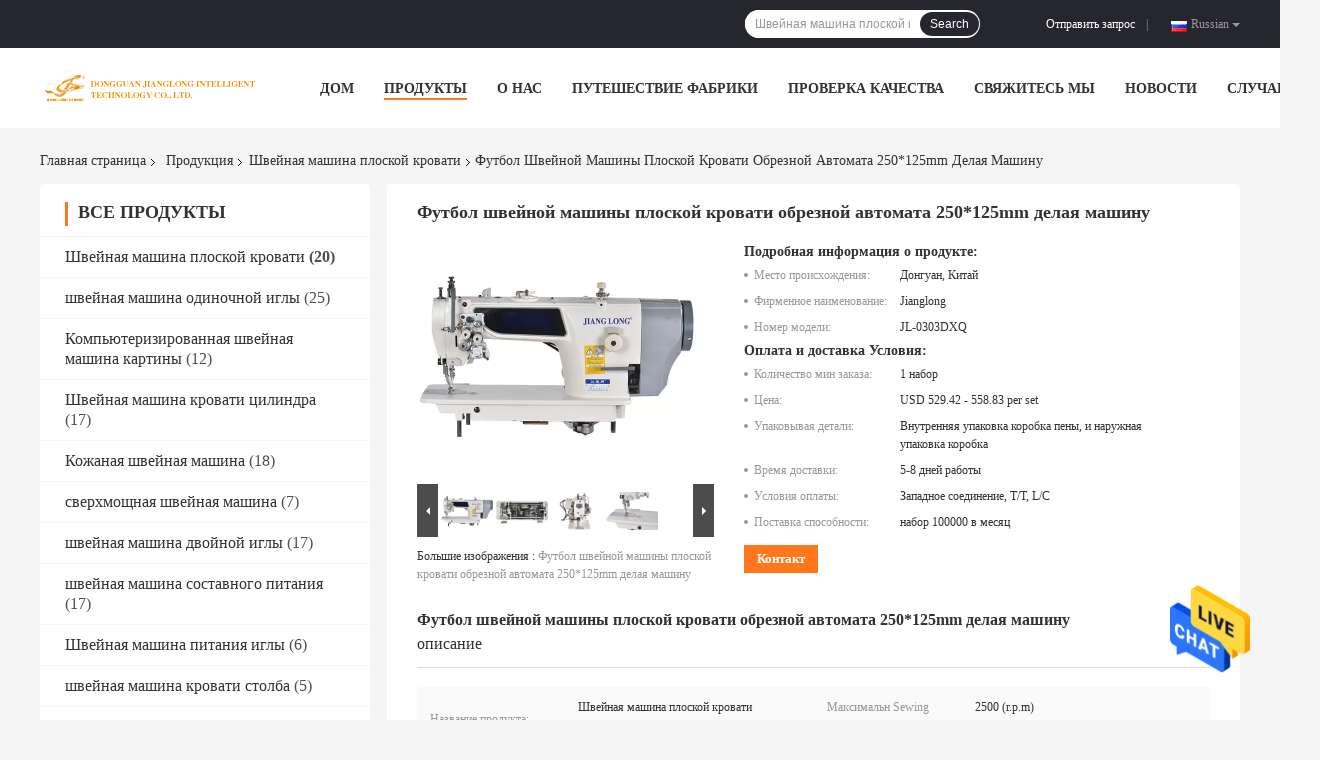

--- FILE ---
content_type: text/html
request_url: https://russian.flatbedsewingmachines.com/sale-13291705-automatic-trimmer-250-125mm-flat-bed-sewing-machine-football-making-machine.html
body_size: 32706
content:

<!DOCTYPE html>
<html >
<head>
	<meta charset="utf-8">
	<meta http-equiv="X-UA-Compatible" content="IE=edge">
	<meta name="viewport" content="width=device-width, initial-scale=1">
    <link rel="alternate" href="//m.russian.flatbedsewingmachines.com/sale-13291705-automatic-trimmer-250-125mm-flat-bed-sewing-machine-football-making-machine.html" media="only screen and (max-width: 640px)" />
<link hreflang="en" rel="alternate" href="https://www.flatbedsewingmachines.com/sale-13291705-automatic-trimmer-250-125mm-flat-bed-sewing-machine-football-making-machine.html" />
<link hreflang="fr" rel="alternate" href="https://french.flatbedsewingmachines.com/sale-13291705-automatic-trimmer-250-125mm-flat-bed-sewing-machine-football-making-machine.html" />
<link hreflang="de" rel="alternate" href="https://german.flatbedsewingmachines.com/sale-13291705-automatic-trimmer-250-125mm-flat-bed-sewing-machine-football-making-machine.html" />
<link hreflang="it" rel="alternate" href="https://italian.flatbedsewingmachines.com/sale-13291705-automatic-trimmer-250-125mm-flat-bed-sewing-machine-football-making-machine.html" />
<link hreflang="es" rel="alternate" href="https://spanish.flatbedsewingmachines.com/sale-13291705-automatic-trimmer-250-125mm-flat-bed-sewing-machine-football-making-machine.html" />
<link hreflang="pt" rel="alternate" href="https://portuguese.flatbedsewingmachines.com/sale-13291705-automatic-trimmer-250-125mm-flat-bed-sewing-machine-football-making-machine.html" />
<link hreflang="nl" rel="alternate" href="https://dutch.flatbedsewingmachines.com/sale-13291705-automatic-trimmer-250-125mm-flat-bed-sewing-machine-football-making-machine.html" />
<link hreflang="el" rel="alternate" href="https://greek.flatbedsewingmachines.com/sale-13291705-automatic-trimmer-250-125mm-flat-bed-sewing-machine-football-making-machine.html" />
<link hreflang="ja" rel="alternate" href="https://japanese.flatbedsewingmachines.com/sale-13291705-automatic-trimmer-250-125mm-flat-bed-sewing-machine-football-making-machine.html" />
<link hreflang="ko" rel="alternate" href="https://korean.flatbedsewingmachines.com/sale-13291705-automatic-trimmer-250-125mm-flat-bed-sewing-machine-football-making-machine.html" />
<link hreflang="ar" rel="alternate" href="https://arabic.flatbedsewingmachines.com/sale-13291705-automatic-trimmer-250-125mm-flat-bed-sewing-machine-football-making-machine.html" />
<link hreflang="hi" rel="alternate" href="https://hindi.flatbedsewingmachines.com/sale-13291705-automatic-trimmer-250-125mm-flat-bed-sewing-machine-football-making-machine.html" />
<link hreflang="tr" rel="alternate" href="https://turkish.flatbedsewingmachines.com/sale-13291705-automatic-trimmer-250-125mm-flat-bed-sewing-machine-football-making-machine.html" />
<script type="text/javascript">
/*<![CDATA[*/
var colorUrl = '';
var query_string = ["Products","Detail"];
var customtplcolor = 99701;
/*]]>*/
</script>
<title>Футбол швейной машины плоской кровати обрезной автомата 250*125mm делая машину</title>
    <meta name="keywords" content="Швейная машина плоской кровати 33KG, швейная машина плоской кровати 250*125mm, Швейная машина DP17 8mm плоская, Швейная машина плоской кровати" />
    <meta name="description" content="высокое качество Футбол швейной машины плоской кровати обрезной автомата 250*125mm делая машину из Китая, Китай ведущий Швейная машина плоской кровати 33KG Продукт, со строгим контролем качества швейная машина плоской кровати 250*125mm заводы, производя высокое качество Швейная машина DP17 8mm плоская продукты." />
				<link rel='preload'
					  href=/photo/flatbedsewingmachines/sitetpl/style/common.css?ver=1641276461 as='style'><link type='text/css' rel='stylesheet'
					  href=/photo/flatbedsewingmachines/sitetpl/style/common.css?ver=1641276461 media='all'><script type="application/ld+json">[{"@context":"https:\/\/schema.org","@type":"Organization","name":"\u0424\u0443\u0442\u0431\u043e\u043b \u0448\u0432\u0435\u0439\u043d\u043e\u0439 \u043c\u0430\u0448\u0438\u043d\u044b \u043f\u043b\u043e\u0441\u043a\u043e\u0439 \u043a\u0440\u043e\u0432\u0430\u0442\u0438 \u043e\u0431\u0440\u0435\u0437\u043d\u043e\u0439 \u0430\u0432\u0442\u043e\u043c\u0430\u0442\u0430 250*125mm \u0434\u0435\u043b\u0430\u044f \u043c\u0430\u0448\u0438\u043d\u0443","description":"\u0432\u044b\u0441\u043e\u043a\u043e\u0435 \u043a\u0430\u0447\u0435\u0441\u0442\u0432\u043e \u0424\u0443\u0442\u0431\u043e\u043b \u0448\u0432\u0435\u0439\u043d\u043e\u0439 \u043c\u0430\u0448\u0438\u043d\u044b \u043f\u043b\u043e\u0441\u043a\u043e\u0439 \u043a\u0440\u043e\u0432\u0430\u0442\u0438 \u043e\u0431\u0440\u0435\u0437\u043d\u043e\u0439 \u0430\u0432\u0442\u043e\u043c\u0430\u0442\u0430 250*125mm \u0434\u0435\u043b\u0430\u044f \u043c\u0430\u0448\u0438\u043d\u0443 \u0438\u0437 \u041a\u0438\u0442\u0430\u044f, \u041a\u0438\u0442\u0430\u0439 \u0432\u0435\u0434\u0443\u0449\u0438\u0439 \u0428\u0432\u0435\u0439\u043d\u0430\u044f \u043c\u0430\u0448\u0438\u043d\u0430 \u043f\u043b\u043e\u0441\u043a\u043e\u0439 \u043a\u0440\u043e\u0432\u0430\u0442\u0438 33KG \u041f\u0440\u043e\u0434\u0443\u043a\u0442, \u0441\u043e \u0441\u0442\u0440\u043e\u0433\u0438\u043c \u043a\u043e\u043d\u0442\u0440\u043e\u043b\u0435\u043c \u043a\u0430\u0447\u0435\u0441\u0442\u0432\u0430 \u0448\u0432\u0435\u0439\u043d\u0430\u044f \u043c\u0430\u0448\u0438\u043d\u0430 \u043f\u043b\u043e\u0441\u043a\u043e\u0439 \u043a\u0440\u043e\u0432\u0430\u0442\u0438 250*125mm \u0437\u0430\u0432\u043e\u0434\u044b, \u043f\u0440\u043e\u0438\u0437\u0432\u043e\u0434\u044f \u0432\u044b\u0441\u043e\u043a\u043e\u0435 \u043a\u0430\u0447\u0435\u0441\u0442\u0432\u043e \u0428\u0432\u0435\u0439\u043d\u0430\u044f \u043c\u0430\u0448\u0438\u043d\u0430 DP17 8mm \u043f\u043b\u043e\u0441\u043a\u0430\u044f \u043f\u0440\u043e\u0434\u0443\u043a\u0442\u044b.","url":"https:\/\/www.flatbedsewingmachines.com\/sale-13291705-automatic-trimmer-250-125mm-flat-bed-sewing-machine-football-making-machine.html","logo":"\/logo.gif","address":{"@type":"PostalAddress","addressLocality":"China","addressRegion":"CN","postalCode":"999001","streetAddress":"\u041a\u043e\u043c\u043d\u0430\u0442\u0430 201, \u0437\u0434\u0430\u043d\u0438\u0435 2, \u043d\u043e\u043c\u0435\u0440 351, \u0434\u043e\u0440\u043e\u0433\u0430 Xiangfu, \u0433\u043e\u0440\u043e\u0434\u043e\u043a Liaobu, Dongguan, \u041a\u0438\u0442\u0430\u0439"},"email":"30811485@qq.com","image":"\/photo\/cl31617925-dongguan_jianglong_intelligent_technology_co_ltd.jpg","faxNumber":"86-0769-82316658","telephone":"86-0769-81259071"},{"@context":"https:\/\/schema.org","@type":"BreadcrumbList","itemListElement":[{"@type":"ListItem","position":2,"name":"\u0428\u0432\u0435\u0439\u043d\u0430\u044f \u043c\u0430\u0448\u0438\u043d\u0430 \u043f\u043b\u043e\u0441\u043a\u043e\u0439 \u043a\u0440\u043e\u0432\u0430\u0442\u0438","item":"https:\/\/russian.flatbedsewingmachines.com\/supplier-420728-flat-bed-sewing-machine"},{"@type":"ListItem","position":3,"name":"\u0424\u0443\u0442\u0431\u043e\u043b \u0448\u0432\u0435\u0439\u043d\u043e\u0439 \u043c\u0430\u0448\u0438\u043d\u044b \u043f\u043b\u043e\u0441\u043a\u043e\u0439 \u043a\u0440\u043e\u0432\u0430\u0442\u0438 \u043e\u0431\u0440\u0435\u0437\u043d\u043e\u0439 \u0430\u0432\u0442\u043e\u043c\u0430\u0442\u0430 250*125mm \u0434\u0435\u043b\u0430\u044f \u043c\u0430\u0448\u0438\u043d\u0443","item":"https:\/\/russian.flatbedsewingmachines.com\/sale-13291705-automatic-trimmer-250-125mm-flat-bed-sewing-machine-football-making-machine.html"},{"@type":"ListItem","position":1,"name":"\u0413\u043b\u0430\u0432\u043d\u0430\u044f \u0441\u0442\u0440\u0430\u043d\u0438\u0446\u0430","item":"https:\/\/russian.flatbedsewingmachines.com\/index.html"}]},{"@context":"http:\/\/schema.org\/","@type":"Product","category":"\u0428\u0432\u0435\u0439\u043d\u0430\u044f \u043c\u0430\u0448\u0438\u043d\u0430 \u043f\u043b\u043e\u0441\u043a\u043e\u0439 \u043a\u0440\u043e\u0432\u0430\u0442\u0438","name":"\u0424\u0443\u0442\u0431\u043e\u043b \u0448\u0432\u0435\u0439\u043d\u043e\u0439 \u043c\u0430\u0448\u0438\u043d\u044b \u043f\u043b\u043e\u0441\u043a\u043e\u0439 \u043a\u0440\u043e\u0432\u0430\u0442\u0438 \u043e\u0431\u0440\u0435\u0437\u043d\u043e\u0439 \u0430\u0432\u0442\u043e\u043c\u0430\u0442\u0430 250*125mm \u0434\u0435\u043b\u0430\u044f \u043c\u0430\u0448\u0438\u043d\u0443","url":"\/sale-13291705-automatic-trimmer-250-125mm-flat-bed-sewing-machine-football-making-machine.html","image":["\/photo\/pl31512404-automatic_trimmer_250_125mm_flat_bed_sewing_machine_football_making_machine.jpg","\/photo\/pl31512407-automatic_trimmer_250_125mm_flat_bed_sewing_machine_football_making_machine.jpg","\/photo\/pl31512405-automatic_trimmer_250_125mm_flat_bed_sewing_machine_football_making_machine.jpg","\/photo\/pl31512406-automatic_trimmer_250_125mm_flat_bed_sewing_machine_football_making_machine.jpg"],"description":"\u0432\u044b\u0441\u043e\u043a\u043e\u0435 \u043a\u0430\u0447\u0435\u0441\u0442\u0432\u043e \u0424\u0443\u0442\u0431\u043e\u043b \u0448\u0432\u0435\u0439\u043d\u043e\u0439 \u043c\u0430\u0448\u0438\u043d\u044b \u043f\u043b\u043e\u0441\u043a\u043e\u0439 \u043a\u0440\u043e\u0432\u0430\u0442\u0438 \u043e\u0431\u0440\u0435\u0437\u043d\u043e\u0439 \u0430\u0432\u0442\u043e\u043c\u0430\u0442\u0430 250*125mm \u0434\u0435\u043b\u0430\u044f \u043c\u0430\u0448\u0438\u043d\u0443 \u0438\u0437 \u041a\u0438\u0442\u0430\u044f, \u041a\u0438\u0442\u0430\u0439 \u0432\u0435\u0434\u0443\u0449\u0438\u0439 \u0428\u0432\u0435\u0439\u043d\u0430\u044f \u043c\u0430\u0448\u0438\u043d\u0430 \u043f\u043b\u043e\u0441\u043a\u043e\u0439 \u043a\u0440\u043e\u0432\u0430\u0442\u0438 33KG \u041f\u0440\u043e\u0434\u0443\u043a\u0442, \u0441\u043e \u0441\u0442\u0440\u043e\u0433\u0438\u043c \u043a\u043e\u043d\u0442\u0440\u043e\u043b\u0435\u043c \u043a\u0430\u0447\u0435\u0441\u0442\u0432\u0430 \u0448\u0432\u0435\u0439\u043d\u0430\u044f \u043c\u0430\u0448\u0438\u043d\u0430 \u043f\u043b\u043e\u0441\u043a\u043e\u0439 \u043a\u0440\u043e\u0432\u0430\u0442\u0438 250*125mm \u0437\u0430\u0432\u043e\u0434\u044b, \u043f\u0440\u043e\u0438\u0437\u0432\u043e\u0434\u044f \u0432\u044b\u0441\u043e\u043a\u043e\u0435 \u043a\u0430\u0447\u0435\u0441\u0442\u0432\u043e \u0428\u0432\u0435\u0439\u043d\u0430\u044f \u043c\u0430\u0448\u0438\u043d\u0430 DP17 8mm \u043f\u043b\u043e\u0441\u043a\u0430\u044f \u043f\u0440\u043e\u0434\u0443\u043a\u0442\u044b.","brand":{"@type":"Brand","name":"Jianglong"},"sku":"JL-0303DXQ","model":"JL-0303DXQ","manufacturer":{"@type":"Organization","legalName":"Dongguan Jianglong Intelligent Technology Co., Ltd.","address":{"@type":"PostalAddress","addressCountry":"China","addressLocality":"\u041a\u043e\u043c\u043d\u0430\u0442\u0430 201, \u0437\u0434\u0430\u043d\u0438\u0435 2, \u043d\u043e\u043c\u0435\u0440 351, \u0434\u043e\u0440\u043e\u0433\u0430 Xiangfu, \u0433\u043e\u0440\u043e\u0434\u043e\u043a Liaobu, Dongguan, \u041a\u0438\u0442\u0430\u0439"}},"review":{"@type":"Review","reviewRating":{"@type":"Rating","ratingValue":5},"author":{"@type":"Person","name":"Mr. Charlie Luo"}},"aggregateRating":{"@type":"aggregateRating","ratingValue":4.7,"reviewCount":173},"offers":[{"@type":"Offer","price":"529.42","priceCurrency":"USD","url":"\/sale-13291705-automatic-trimmer-250-125mm-flat-bed-sewing-machine-football-making-machine.html","priceValidUntil":"2024-03-03","itemCondition":"https:\/\/schema.org\/UsedCondition","availability":"https:\/\/schema.org\/InStock","offerCount":1},{"@type":"AggregateOffer","offerCount":"1","highPrice":1,"lowPrice":"0.01","priceCurrency":"1"}]}]</script></head>
<body>
<img src="/logo.gif" style="display:none"/>
    <div id="floatAd" style="z-index: 110000;position:absolute;right:30px;bottom:60px;height:79px;display: block;">
                                <a href="/webim/webim_tab.html" rel="nofollow" onclick= 'setwebimCookie(67708,13291705,0);' target="_blank">
            <img style="width: 80px;cursor: pointer;" alt='Отправить сообщение' src="/images/floatimage_chat.gif"/>
        </a>
                                </div>
<a style="display: none" class="float-inquiry" href="/contactnow.html" onclick='setinquiryCookie("{\"showproduct\":1,\"pid\":\"13291705\",\"name\":\"\\u0424\\u0443\\u0442\\u0431\\u043e\\u043b \\u0448\\u0432\\u0435\\u0439\\u043d\\u043e\\u0439 \\u043c\\u0430\\u0448\\u0438\\u043d\\u044b \\u043f\\u043b\\u043e\\u0441\\u043a\\u043e\\u0439 \\u043a\\u0440\\u043e\\u0432\\u0430\\u0442\\u0438 \\u043e\\u0431\\u0440\\u0435\\u0437\\u043d\\u043e\\u0439 \\u0430\\u0432\\u0442\\u043e\\u043c\\u0430\\u0442\\u0430 250*125mm \\u0434\\u0435\\u043b\\u0430\\u044f \\u043c\\u0430\\u0448\\u0438\\u043d\\u0443\",\"source_url\":\"\\/sale-13291705-250-125mm.html\",\"picurl\":\"\\/photo\\/pd31512404-automatic_trimmer_250_125mm_flat_bed_sewing_machine_football_making_machine.jpg\",\"propertyDetail\":[[\"\\u041d\\u0430\\u0437\\u0432\\u0430\\u043d\\u0438\\u0435 \\u043f\\u0440\\u043e\\u0434\\u0443\\u043a\\u0442\\u0430\",\"\\u0428\\u0432\\u0435\\u0439\\u043d\\u0430\\u044f \\u043c\\u0430\\u0448\\u0438\\u043d\\u0430 \\u043f\\u043b\\u043e\\u0441\\u043a\\u043e\\u0439 \\u043a\\u0440\\u043e\\u0432\\u0430\\u0442\\u0438\"],[\"\\u041c\\u0430\\u043a\\u0441\\u0438\\u043c\\u0430\\u043b\\u044c\\u043d Sewing \\u0421\\u043a\\u043e\\u0440\\u043e\\u0441\\u0442\\u044c\",\"2500 (r.p.m)\"],[\"\\u0414\\u043b\\u0438\\u043d\\u0430 Max.Stitch\",\"0-8mm\"],[\"\\u0420\\u0430\\u0437\\u043c\\u0435\\u0440 \\u0438\\u0433\\u043b\\u044b\",\"DP*17 (21# 23#)\"]],\"company_name\":null,\"picurl_c\":\"\\/photo\\/pc31512404-automatic_trimmer_250_125mm_flat_bed_sewing_machine_football_making_machine.jpg\",\"price\":\"USD 529.42 - 558.83 per set\",\"username\":\"charlie\",\"viewTime\":\"\\u041f\\u043e\\u0441\\u043b\\u0435\\u0434\\u043d\\u0435\\u0435 \\u0412\\u043e\\u0439\\u0442\\u0438 : 0 \\u0447\\u0430\\u0441\\u043e\\u0432 50 minuts \\u0442\\u043e\\u043c\\u0443 \\u043d\\u0430\\u0437\\u0430\\u0434\",\"subject\":\"\\u0427\\u0442\\u043e \\u0442\\u0430\\u043a\\u043e\\u0435 \\u0446\\u0435\\u043d\\u0430 CIF \\u043d\\u0430 \\u0424\\u0443\\u0442\\u0431\\u043e\\u043b \\u0448\\u0432\\u0435\\u0439\\u043d\\u043e\\u0439 \\u043c\\u0430\\u0448\\u0438\\u043d\\u044b \\u043f\\u043b\\u043e\\u0441\\u043a\\u043e\\u0439 \\u043a\\u0440\\u043e\\u0432\\u0430\\u0442\\u0438 \\u043e\\u0431\\u0440\\u0435\\u0437\\u043d\\u043e\\u0439 \\u0430\\u0432\\u0442\\u043e\\u043c\\u0430\\u0442\\u0430 250*125mm \\u0434\\u0435\\u043b\\u0430\\u044f \\u043c\\u0430\\u0448\\u0438\\u043d\\u0443\",\"countrycode\":\"US\"}");'></a>
<script>
    function getCookie(name) {
        var arr = document.cookie.match(new RegExp("(^| )" + name + "=([^;]*)(;|$)"));
        if (arr != null) {
            return unescape(arr[2]);
        }
        return null;
    }
    var is_new_mjy = '0';
    if (is_new_mjy==1 && isMobileDevice() && getCookie('webim_login_name') && getCookie('webim_buyer_id') && getCookie('webim_49945_seller_id')) {
        document.getElementById("floatAd").style.display = "none";
    }
    // 检测是否是移动端访问
    function isMobileDevice() {
        return /Android|webOS|iPhone|iPad|iPod|BlackBerry|IEMobile|Opera Mini/i.test(navigator.userAgent);
    }

</script><script>
var originProductInfo = '';
var originProductInfo = {"showproduct":1,"pid":"13291705","name":"\u0424\u0443\u0442\u0431\u043e\u043b \u0448\u0432\u0435\u0439\u043d\u043e\u0439 \u043c\u0430\u0448\u0438\u043d\u044b \u043f\u043b\u043e\u0441\u043a\u043e\u0439 \u043a\u0440\u043e\u0432\u0430\u0442\u0438 \u043e\u0431\u0440\u0435\u0437\u043d\u043e\u0439 \u0430\u0432\u0442\u043e\u043c\u0430\u0442\u0430 250*125mm \u0434\u0435\u043b\u0430\u044f \u043c\u0430\u0448\u0438\u043d\u0443","source_url":"\/sale-13291705-250-125mm.html","picurl":"\/photo\/pd31512404-automatic_trimmer_250_125mm_flat_bed_sewing_machine_football_making_machine.jpg","propertyDetail":[["\u041d\u0430\u0437\u0432\u0430\u043d\u0438\u0435 \u043f\u0440\u043e\u0434\u0443\u043a\u0442\u0430","\u0428\u0432\u0435\u0439\u043d\u0430\u044f \u043c\u0430\u0448\u0438\u043d\u0430 \u043f\u043b\u043e\u0441\u043a\u043e\u0439 \u043a\u0440\u043e\u0432\u0430\u0442\u0438"],["\u041c\u0430\u043a\u0441\u0438\u043c\u0430\u043b\u044c\u043d Sewing \u0421\u043a\u043e\u0440\u043e\u0441\u0442\u044c","2500 (r.p.m)"],["\u0414\u043b\u0438\u043d\u0430 Max.Stitch","0-8mm"],["\u0420\u0430\u0437\u043c\u0435\u0440 \u0438\u0433\u043b\u044b","DP*17 (21# 23#)"]],"company_name":null,"picurl_c":"\/photo\/pc31512404-automatic_trimmer_250_125mm_flat_bed_sewing_machine_football_making_machine.jpg","price":"USD 529.42 - 558.83 per set","username":"charlie","viewTime":"\u041f\u043e\u0441\u043b\u0435\u0434\u043d\u0435\u0435 \u0412\u043e\u0439\u0442\u0438 : 0 \u0447\u0430\u0441\u043e\u0432 50 minuts \u0442\u043e\u043c\u0443 \u043d\u0430\u0437\u0430\u0434","subject":"\u0427\u0442\u043e \u0442\u0430\u043a\u043e\u0435 \u0432\u0440\u0435\u043c\u044f \u0434\u043e\u0441\u0442\u0430\u0432\u043a\u0438 \u043d\u0430 \u0424\u0443\u0442\u0431\u043e\u043b \u0448\u0432\u0435\u0439\u043d\u043e\u0439 \u043c\u0430\u0448\u0438\u043d\u044b \u043f\u043b\u043e\u0441\u043a\u043e\u0439 \u043a\u0440\u043e\u0432\u0430\u0442\u0438 \u043e\u0431\u0440\u0435\u0437\u043d\u043e\u0439 \u0430\u0432\u0442\u043e\u043c\u0430\u0442\u0430 250*125mm \u0434\u0435\u043b\u0430\u044f \u043c\u0430\u0448\u0438\u043d\u0443","countrycode":"US"};
var save_url = "/contactsave.html";
var update_url = "/updateinquiry.html";
var productInfo = {};
var defaulProductInfo = {};
var myDate = new Date();
var curDate = myDate.getFullYear()+'-'+(parseInt(myDate.getMonth())+1)+'-'+myDate.getDate();
var message = '';
var default_pop = 1;
var leaveMessageDialog = document.getElementsByClassName('leave-message-dialog')[0]; // 获取弹层
var _$$ = function (dom) {
    return document.querySelectorAll(dom);
};
resInfo = originProductInfo;
defaulProductInfo.pid = resInfo['pid'];
defaulProductInfo.productName = resInfo['name'];
defaulProductInfo.productInfo = resInfo['propertyDetail'];
defaulProductInfo.productImg = resInfo['picurl_c'];
defaulProductInfo.subject = resInfo['subject'];
defaulProductInfo.productImgAlt = resInfo['name'];
var inquirypopup_tmp = 1;
var message = 'Дорогой,'+'\r\n'+"Мне интересно"+' '+trim(resInfo['name'])+", не могли бы вы прислать мне более подробную информацию, такую ​​как тип, размер, MOQ, материал и т. д."+'\r\n'+"Спасибо!"+'\r\n'+"Жду твоего ответа.";
var message_1 = 'Дорогой,'+'\r\n'+"Мне интересно"+' '+trim(resInfo['name'])+", не могли бы вы прислать мне более подробную информацию, такую ​​как тип, размер, MOQ, материал и т. д."+'\r\n'+"Спасибо!"+'\r\n'+"Жду твоего ответа.";
var message_2 = 'Здравствуйте,'+'\r\n'+"я ищу"+' '+trim(resInfo['name'])+", пришлите мне цену, спецификацию и изображение."+'\r\n'+"Будем очень признательны за ваш быстрый ответ."+'\r\n'+"Не стесняйтесь обращаться ко мне за дополнительной информацией."+'\r\n'+"Большое спасибо.";
var message_3 = 'Здравствуйте,'+'\r\n'+trim(resInfo['name'])+' '+"соответствует моим ожиданиям."+'\r\n'+"Пожалуйста, дайте мне лучшую цену и другую информацию о продукте."+'\r\n'+"Не стесняйтесь обращаться ко мне через мою почту."+'\r\n'+"Большое спасибо.";

var message_4 = 'Дорогой,'+'\r\n'+"Какая цена FOB на вашем"+' '+trim(resInfo['name'])+'?'+'\r\n'+"Какое ближайшее имя порта?"+'\r\n'+"Пожалуйста, ответьте мне как можно скорее, было бы лучше поделиться дополнительной информацией."+'\r\n'+"С уважением!";
var message_5 = 'Всем привет,'+'\r\n'+"Мне очень интересно ваше"+' '+trim(resInfo['name'])+'.'+'\r\n'+"Пожалуйста, пришлите мне информацию о вашем продукте."+'\r\n'+"Жду вашего быстрого ответа."+'\r\n'+"Не стесняйтесь обращаться ко мне по почте."+'\r\n'+"С уважением!";

var message_6 = 'Дорогой,'+'\r\n'+"Пожалуйста, предоставьте нам информацию о вашем"+' '+trim(resInfo['name'])+", такие как тип, размер, материал и, конечно же, лучшая цена."+'\r\n'+"Жду вашего быстрого ответа."+'\r\n'+"Вы!";
var message_7 = 'Дорогой,'+'\r\n'+"Вы можете поставить"+' '+trim(resInfo['name'])+" для нас?"+'\r\n'+"Сначала нам нужен прайс-лист и некоторые сведения о продукте."+'\r\n'+"Надеюсь получить ответ в ближайшее время и надеюсь на сотрудничество."+'\r\n'+"Большое спасибо.";
var message_8 = 'Здравствуй,'+'\r\n'+"я ищу"+' '+trim(resInfo['name'])+", пожалуйста, дайте мне более подробную информацию о продукте."+'\r\n'+"Я с нетерпением жду вашего ответа."+'\r\n'+"Вы!";
var message_9 = 'Здравствуйте,'+'\r\n'+"Твой"+' '+trim(resInfo['name'])+" очень хорошо отвечает моим требованиям."+'\r\n'+"Пожалуйста, пришлите мне цену, спецификацию, аналогичная модель будет в порядке."+'\r\n'+"Не стесняйтесь общаться со мной."+'\r\n'+"Спасибо!";
var message_10 = 'Дорогой,'+'\r\n'+"Я хочу узнать больше о деталях и цитате"+' '+trim(resInfo['name'])+'.'+'\r\n'+"Не стесняйтесь обратиться ко мне."+'\r\n'+"С уважением!";

var r = getRandom(1,10);

defaulProductInfo.message = eval("message_"+r);

var mytAjax = {

    post: function(url, data, fn) {
        var xhr = new XMLHttpRequest();
        xhr.open("POST", url, true);
        xhr.setRequestHeader("Content-Type", "application/x-www-form-urlencoded;charset=UTF-8");
        xhr.setRequestHeader("X-Requested-With", "XMLHttpRequest");
        xhr.setRequestHeader('Content-Type','text/plain;charset=UTF-8');
        xhr.onreadystatechange = function() {
            if(xhr.readyState == 4 && (xhr.status == 200 || xhr.status == 304)) {
                fn.call(this, xhr.responseText);
            }
        };
        xhr.send(data);
    },

    postform: function(url, data, fn) {
        var xhr = new XMLHttpRequest();
        xhr.open("POST", url, true);
        xhr.setRequestHeader("X-Requested-With", "XMLHttpRequest");
        xhr.onreadystatechange = function() {
            if(xhr.readyState == 4 && (xhr.status == 200 || xhr.status == 304)) {
                fn.call(this, xhr.responseText);
            }
        };
        xhr.send(data);
    }
};
window.onload = function(){
    leaveMessageDialog = document.getElementsByClassName('leave-message-dialog')[0];
    if (window.localStorage.recordDialogStatus=='undefined' || (window.localStorage.recordDialogStatus!='undefined' && window.localStorage.recordDialogStatus != curDate)) {
        setTimeout(function(){
            if(parseInt(inquirypopup_tmp%10) == 1){
                creatDialog(defaulProductInfo, 1);
            }
        }, 6000);
    }
};
function trim(str)
{
    str = str.replace(/(^\s*)/g,"");
    return str.replace(/(\s*$)/g,"");
};
function getRandom(m,n){
    var num = Math.floor(Math.random()*(m - n) + n);
    return num;
};
function strBtn(param) {

    var starattextarea = document.getElementById("textareamessage").value.length;
    var email = document.getElementById("startEmail").value;

    var default_tip = document.querySelectorAll(".watermark_container").length;
    if (20 < starattextarea && starattextarea < 3000) {
        if(default_tip>0){
            document.getElementById("textareamessage1").parentNode.parentNode.nextElementSibling.style.display = "none";
        }else{
            document.getElementById("textareamessage1").parentNode.nextElementSibling.style.display = "none";
        }

    } else {
        if(default_tip>0){
            document.getElementById("textareamessage1").parentNode.parentNode.nextElementSibling.style.display = "block";
        }else{
            document.getElementById("textareamessage1").parentNode.nextElementSibling.style.display = "block";
        }

        return;
    }

    var re = /^([a-zA-Z0-9_-])+@([a-zA-Z0-9_-])+\.([a-zA-Z0-9_-])+/i;/*邮箱不区分大小写*/
    if (!re.test(email)) {
        document.getElementById("startEmail").nextElementSibling.style.display = "block";
        return;
    } else {
        document.getElementById("startEmail").nextElementSibling.style.display = "none";
    }

    var subject = document.getElementById("pop_subject").value;
    var pid = document.getElementById("pop_pid").value;
    var message = document.getElementById("textareamessage").value;
    var sender_email = document.getElementById("startEmail").value;
    var tel = '';
    if (document.getElementById("tel0") != undefined && document.getElementById("tel0") != '')
        tel = document.getElementById("tel0").value;
    var form_serialize = '&tel='+tel;

    form_serialize = form_serialize.replace(/\+/g, "%2B");
    mytAjax.post(save_url,"pid="+pid+"&subject="+subject+"&email="+sender_email+"&message="+(message)+form_serialize,function(res){
        var mes = JSON.parse(res);
        if(mes.status == 200){
            var iid = mes.iid;
            document.getElementById("pop_iid").value = iid;
            document.getElementById("pop_uuid").value = mes.uuid;

            if(typeof gtag_report_conversion === "function"){
                gtag_report_conversion();//执行统计js代码
            }
            if(typeof fbq === "function"){
                fbq('track','Purchase');//执行统计js代码
            }
        }
    });
    for (var index = 0; index < document.querySelectorAll(".dialog-content-pql").length; index++) {
        document.querySelectorAll(".dialog-content-pql")[index].style.display = "none";
    };
    $('#idphonepql').val(tel);
    document.getElementById("dialog-content-pql-id").style.display = "block";
    ;
};
function twoBtnOk(param) {

    var selectgender = document.getElementById("Mr").innerHTML;
    var iid = document.getElementById("pop_iid").value;
    var sendername = document.getElementById("idnamepql").value;
    var senderphone = document.getElementById("idphonepql").value;
    var sendercname = document.getElementById("idcompanypql").value;
    var uuid = document.getElementById("pop_uuid").value;
    var gender = 2;
    if(selectgender == 'Mr.') gender = 0;
    if(selectgender == 'Mrs.') gender = 1;
    var pid = document.getElementById("pop_pid").value;
    var form_serialize = '';

        form_serialize = form_serialize.replace(/\+/g, "%2B");

    mytAjax.post(update_url,"iid="+iid+"&gender="+gender+"&uuid="+uuid+"&name="+(sendername)+"&tel="+(senderphone)+"&company="+(sendercname)+form_serialize,function(res){});

    for (var index = 0; index < document.querySelectorAll(".dialog-content-pql").length; index++) {
        document.querySelectorAll(".dialog-content-pql")[index].style.display = "none";
    };
    document.getElementById("dialog-content-pql-ok").style.display = "block";

};
function toCheckMust(name) {
    $('#'+name+'error').hide();
}
function handClidk(param) {
    var starattextarea = document.getElementById("textareamessage1").value.length;
    var email = document.getElementById("startEmail1").value;
    var default_tip = document.querySelectorAll(".watermark_container").length;
    if (20 < starattextarea && starattextarea < 3000) {
        if(default_tip>0){
            document.getElementById("textareamessage1").parentNode.parentNode.nextElementSibling.style.display = "none";
        }else{
            document.getElementById("textareamessage1").parentNode.nextElementSibling.style.display = "none";
        }

    } else {
        if(default_tip>0){
            document.getElementById("textareamessage1").parentNode.parentNode.nextElementSibling.style.display = "block";
        }else{
            document.getElementById("textareamessage1").parentNode.nextElementSibling.style.display = "block";
        }

        return;
    }

    var re = /^([a-zA-Z0-9_-])+@([a-zA-Z0-9_-])+\.([a-zA-Z0-9_-])+/i;
    if (!re.test(email)) {
        document.getElementById("startEmail1").nextElementSibling.style.display = "block";
        return;
    } else {
        document.getElementById("startEmail1").nextElementSibling.style.display = "none";
    }

    var subject = document.getElementById("pop_subject").value;
    var pid = document.getElementById("pop_pid").value;
    var message = document.getElementById("textareamessage1").value;
    var sender_email = document.getElementById("startEmail1").value;
    var form_serialize = tel = '';
    if (document.getElementById("tel1") != undefined && document.getElementById("tel1") != '')
        tel = document.getElementById("tel1").value;
        mytAjax.post(save_url,"email="+sender_email+"&tel="+tel+"&pid="+pid+"&message="+message+"&subject="+subject+form_serialize,function(res){

        var mes = JSON.parse(res);
        if(mes.status == 200){
            var iid = mes.iid;
            document.getElementById("pop_iid").value = iid;
            document.getElementById("pop_uuid").value = mes.uuid;
            if(typeof gtag_report_conversion === "function"){
                gtag_report_conversion();//执行统计js代码
            }
        }

    });
    for (var index = 0; index < document.querySelectorAll(".dialog-content-pql").length; index++) {
        document.querySelectorAll(".dialog-content-pql")[index].style.display = "none";
    };
    $('#idphonepql').val(tel);
    document.getElementById("dialog-content-pql-id").style.display = "block";

};
window.addEventListener('load', function () {
    $('.checkbox-wrap label').each(function(){
        if($(this).find('input').prop('checked')){
            $(this).addClass('on')
        }else {
            $(this).removeClass('on')
        }
    })
    $(document).on('click', '.checkbox-wrap label' , function(ev){
        if (ev.target.tagName.toUpperCase() != 'INPUT') {
            $(this).toggleClass('on')
        }
    })
})
function handDialog(pdata) {
    data = JSON.parse(pdata);
    productInfo.productName = data.productName;
    productInfo.productInfo = data.productInfo;
    productInfo.productImg = data.productImg;
    productInfo.subject = data.subject;

    var message = 'Дорогой,'+'\r\n'+"Мне интересно"+' '+trim(data.productName)+", не могли бы вы прислать мне более подробную информацию, такую ​​как тип, размер, количество, материал и т. д."+'\r\n'+"Спасибо!"+'\r\n'+"Жду твоего ответа.";

    var message = 'Дорогой,'+'\r\n'+"Мне интересно"+' '+trim(data.productName)+", не могли бы вы прислать мне более подробную информацию, такую ​​как тип, размер, MOQ, материал и т. д."+'\r\n'+"Спасибо!"+'\r\n'+"Жду твоего ответа.";
    var message_1 = 'Дорогой,'+'\r\n'+"Мне интересно"+' '+trim(data.productName)+", не могли бы вы прислать мне более подробную информацию, такую ​​как тип, размер, MOQ, материал и т. д."+'\r\n'+"Спасибо!"+'\r\n'+"Жду твоего ответа.";
    var message_2 = 'Здравствуйте,'+'\r\n'+"я ищу"+' '+trim(data.productName)+", пришлите мне цену, спецификацию и изображение."+'\r\n'+"Будем очень признательны за ваш быстрый ответ."+'\r\n'+"Не стесняйтесь обращаться ко мне за дополнительной информацией."+'\r\n'+"Большое спасибо.";
    var message_3 = 'Здравствуйте,'+'\r\n'+trim(data.productName)+' '+"соответствует моим ожиданиям."+'\r\n'+"Пожалуйста, дайте мне лучшую цену и другую информацию о продукте."+'\r\n'+"Не стесняйтесь обращаться ко мне через мою почту."+'\r\n'+"Большое спасибо.";

    var message_4 = 'Дорогой,'+'\r\n'+"Какая цена FOB на вашем"+' '+trim(data.productName)+'?'+'\r\n'+"Какое ближайшее имя порта?"+'\r\n'+"Пожалуйста, ответьте мне как можно скорее, было бы лучше поделиться дополнительной информацией."+'\r\n'+"С уважением!";
    var message_5 = 'Всем привет,'+'\r\n'+"Мне очень интересно ваше"+' '+trim(data.productName)+'.'+'\r\n'+"Пожалуйста, пришлите мне информацию о вашем продукте."+'\r\n'+"Жду вашего быстрого ответа."+'\r\n'+"Не стесняйтесь обращаться ко мне по почте."+'\r\n'+"С уважением!";

    var message_6 = 'Дорогой,'+'\r\n'+"Пожалуйста, предоставьте нам информацию о вашем"+' '+trim(data.productName)+", такие как тип, размер, материал и, конечно же, лучшая цена."+'\r\n'+"Жду вашего быстрого ответа."+'\r\n'+"Вы!";
    var message_7 = 'Дорогой,'+'\r\n'+"Вы можете поставить"+' '+trim(data.productName)+" для нас?"+'\r\n'+"Сначала нам нужен прайс-лист и некоторые сведения о продукте."+'\r\n'+"Надеюсь получить ответ в ближайшее время и надеюсь на сотрудничество."+'\r\n'+"Большое спасибо.";
    var message_8 = 'Здравствуй,'+'\r\n'+"я ищу"+' '+trim(data.productName)+", пожалуйста, дайте мне более подробную информацию о продукте."+'\r\n'+"Я с нетерпением жду вашего ответа."+'\r\n'+"Вы!";
    var message_9 = 'Здравствуйте,'+'\r\n'+"Твой"+' '+trim(data.productName)+" очень хорошо отвечает моим требованиям."+'\r\n'+"Пожалуйста, пришлите мне цену, спецификацию, аналогичная модель будет в порядке."+'\r\n'+"Не стесняйтесь общаться со мной."+'\r\n'+"Спасибо!";
    var message_10 = 'Дорогой,'+'\r\n'+"Я хочу узнать больше о деталях и цитате"+' '+trim(data.productName)+'.'+'\r\n'+"Не стесняйтесь обратиться ко мне."+'\r\n'+"С уважением!";

    var r = getRandom(1,10);

    productInfo.message = eval("message_"+r);
    if(parseInt(inquirypopup_tmp/10) == 1){
        productInfo.message = "";
    }
    productInfo.pid = data.pid;
    creatDialog(productInfo, 2);
};

function closepql(param) {

    leaveMessageDialog.style.display = 'none';
};

function closepql2(param) {

    for (var index = 0; index < document.querySelectorAll(".dialog-content-pql").length; index++) {
        document.querySelectorAll(".dialog-content-pql")[index].style.display = "none";
    };
    document.getElementById("dialog-content-pql-ok").style.display = "block";
};

function initProduct(productInfo,type){

    productInfo.productName = unescape(productInfo.productName);
    productInfo.message = unescape(productInfo.message);

    leaveMessageDialog = document.getElementsByClassName('leave-message-dialog')[0];
    leaveMessageDialog.style.display = "block";
    if(type == 3){
        var popinquiryemail = document.getElementById("popinquiryemail").value;
        _$$("#startEmail1")[0].value = popinquiryemail;
    }else{
        _$$("#startEmail1")[0].value = "";
    }
    _$$("#startEmail")[0].value = "";
    _$$("#idnamepql")[0].value = "";
    _$$("#idphonepql")[0].value = "";
    _$$("#idcompanypql")[0].value = "";

    _$$("#pop_pid")[0].value = productInfo.pid;
    _$$("#pop_subject")[0].value = productInfo.subject;
    
    if(parseInt(inquirypopup_tmp/10) == 1){
        productInfo.message = "";
    }

    _$$("#textareamessage1")[0].value = productInfo.message;
    _$$("#textareamessage")[0].value = productInfo.message;

    _$$("#dialog-content-pql-id .titlep")[0].innerHTML = productInfo.productName;
    _$$("#dialog-content-pql-id img")[0].setAttribute("src", productInfo.productImg);
    _$$("#dialog-content-pql-id img")[0].setAttribute("alt", productInfo.productImgAlt);

    _$$("#dialog-content-pql-id-hand img")[0].setAttribute("src", productInfo.productImg);
    _$$("#dialog-content-pql-id-hand img")[0].setAttribute("alt", productInfo.productImgAlt);
    _$$("#dialog-content-pql-id-hand .titlep")[0].innerHTML = productInfo.productName;

    if (productInfo.productInfo.length > 0) {
        var ul2, ul;
        ul = document.createElement("ul");
        for (var index = 0; index < productInfo.productInfo.length; index++) {
            var el = productInfo.productInfo[index];
            var li = document.createElement("li");
            var span1 = document.createElement("span");
            span1.innerHTML = el[0] + ":";
            var span2 = document.createElement("span");
            span2.innerHTML = el[1];
            li.appendChild(span1);
            li.appendChild(span2);
            ul.appendChild(li);

        }
        ul2 = ul.cloneNode(true);
        if (type === 1) {
            _$$("#dialog-content-pql-id .left")[0].replaceChild(ul, _$$("#dialog-content-pql-id .left ul")[0]);
        } else {
            _$$("#dialog-content-pql-id-hand .left")[0].replaceChild(ul2, _$$("#dialog-content-pql-id-hand .left ul")[0]);
            _$$("#dialog-content-pql-id .left")[0].replaceChild(ul, _$$("#dialog-content-pql-id .left ul")[0]);
        }
    };
    for (var index = 0; index < _$$("#dialog-content-pql-id .right ul li").length; index++) {
        _$$("#dialog-content-pql-id .right ul li")[index].addEventListener("click", function (params) {
            _$$("#dialog-content-pql-id .right #Mr")[0].innerHTML = this.innerHTML
        }, false)

    };

};
function closeInquiryCreateDialog() {
    document.getElementById("xuanpan_dialog_box_pql").style.display = "none";
};
function showInquiryCreateDialog() {
    document.getElementById("xuanpan_dialog_box_pql").style.display = "block";
};
function submitPopInquiry(){
    var message = document.getElementById("inquiry_message").value;
    var email = document.getElementById("inquiry_email").value;
    var subject = defaulProductInfo.subject;
    var pid = defaulProductInfo.pid;
    if (email === undefined) {
        showInquiryCreateDialog();
        document.getElementById("inquiry_email").style.border = "1px solid red";
        return false;
    };
    if (message === undefined) {
        showInquiryCreateDialog();
        document.getElementById("inquiry_message").style.border = "1px solid red";
        return false;
    };
    if (email.search(/^\w+((-\w+)|(\.\w+))*\@[A-Za-z0-9]+((\.|-)[A-Za-z0-9]+)*\.[A-Za-z0-9]+$/) == -1) {
        document.getElementById("inquiry_email").style.border= "1px solid red";
        showInquiryCreateDialog();
        return false;
    } else {
        document.getElementById("inquiry_email").style.border= "";
    };
    if (message.length < 20 || message.length >3000) {
        showInquiryCreateDialog();
        document.getElementById("inquiry_message").style.border = "1px solid red";
        return false;
    } else {
        document.getElementById("inquiry_message").style.border = "";
    };
    var tel = '';
    if (document.getElementById("tel") != undefined && document.getElementById("tel") != '')
        tel = document.getElementById("tel").value;

    mytAjax.post(save_url,"pid="+pid+"&subject="+subject+"&email="+email+"&message="+(message)+'&tel='+tel,function(res){
        var mes = JSON.parse(res);
        if(mes.status == 200){
            var iid = mes.iid;
            document.getElementById("pop_iid").value = iid;
            document.getElementById("pop_uuid").value = mes.uuid;

        }
    });
    initProduct(defaulProductInfo);
    for (var index = 0; index < document.querySelectorAll(".dialog-content-pql").length; index++) {
        document.querySelectorAll(".dialog-content-pql")[index].style.display = "none";
    };
    $('#idphonepql').val(tel);
    document.getElementById("dialog-content-pql-id").style.display = "block";

};

//带附件上传
function submitPopInquiryfile(email_id,message_id,check_sort,name_id,phone_id,company_id,attachments){

    if(typeof(check_sort) == 'undefined'){
        check_sort = 0;
    }
    var message = document.getElementById(message_id).value;
    var email = document.getElementById(email_id).value;
    var attachments = document.getElementById(attachments).value;
    if(typeof(name_id) !== 'undefined' && name_id != ""){
        var name  = document.getElementById(name_id).value;
    }
    if(typeof(phone_id) !== 'undefined' && phone_id != ""){
        var phone = document.getElementById(phone_id).value;
    }
    if(typeof(company_id) !== 'undefined' && company_id != ""){
        var company = document.getElementById(company_id).value;
    }
    var subject = defaulProductInfo.subject;
    var pid = defaulProductInfo.pid;

    if(check_sort == 0){
        if (email === undefined) {
            showInquiryCreateDialog();
            document.getElementById(email_id).style.border = "1px solid red";
            return false;
        };
        if (message === undefined) {
            showInquiryCreateDialog();
            document.getElementById(message_id).style.border = "1px solid red";
            return false;
        };

        if (email.search(/^\w+((-\w+)|(\.\w+))*\@[A-Za-z0-9]+((\.|-)[A-Za-z0-9]+)*\.[A-Za-z0-9]+$/) == -1) {
            document.getElementById(email_id).style.border= "1px solid red";
            showInquiryCreateDialog();
            return false;
        } else {
            document.getElementById(email_id).style.border= "";
        };
        if (message.length < 20 || message.length >3000) {
            showInquiryCreateDialog();
            document.getElementById(message_id).style.border = "1px solid red";
            return false;
        } else {
            document.getElementById(message_id).style.border = "";
        };
    }else{

        if (message === undefined) {
            showInquiryCreateDialog();
            document.getElementById(message_id).style.border = "1px solid red";
            return false;
        };

        if (email === undefined) {
            showInquiryCreateDialog();
            document.getElementById(email_id).style.border = "1px solid red";
            return false;
        };

        if (message.length < 20 || message.length >3000) {
            showInquiryCreateDialog();
            document.getElementById(message_id).style.border = "1px solid red";
            return false;
        } else {
            document.getElementById(message_id).style.border = "";
        };

        if (email.search(/^\w+((-\w+)|(\.\w+))*\@[A-Za-z0-9]+((\.|-)[A-Za-z0-9]+)*\.[A-Za-z0-9]+$/) == -1) {
            document.getElementById(email_id).style.border= "1px solid red";
            showInquiryCreateDialog();
            return false;
        } else {
            document.getElementById(email_id).style.border= "";
        };

    };

    mytAjax.post(save_url,"pid="+pid+"&subject="+subject+"&email="+email+"&message="+message+"&company="+company+"&attachments="+attachments,function(res){
        var mes = JSON.parse(res);
        if(mes.status == 200){
            var iid = mes.iid;
            document.getElementById("pop_iid").value = iid;
            document.getElementById("pop_uuid").value = mes.uuid;

            if(typeof gtag_report_conversion === "function"){
                gtag_report_conversion();//执行统计js代码
            }
            if(typeof fbq === "function"){
                fbq('track','Purchase');//执行统计js代码
            }
        }
    });
    initProduct(defaulProductInfo);

    if(name !== undefined && name != ""){
        _$$("#idnamepql")[0].value = name;
    }

    if(phone !== undefined && phone != ""){
        _$$("#idphonepql")[0].value = phone;
    }

    if(company !== undefined && company != ""){
        _$$("#idcompanypql")[0].value = company;
    }

    for (var index = 0; index < document.querySelectorAll(".dialog-content-pql").length; index++) {
        document.querySelectorAll(".dialog-content-pql")[index].style.display = "none";
    };
    document.getElementById("dialog-content-pql-id").style.display = "block";

};
function submitPopInquiryByParam(email_id,message_id,check_sort,name_id,phone_id,company_id){

    if(typeof(check_sort) == 'undefined'){
        check_sort = 0;
    }

    var senderphone = '';
    var message = document.getElementById(message_id).value;
    var email = document.getElementById(email_id).value;
    if(typeof(name_id) !== 'undefined' && name_id != ""){
        var name  = document.getElementById(name_id).value;
    }
    if(typeof(phone_id) !== 'undefined' && phone_id != ""){
        var phone = document.getElementById(phone_id).value;
        senderphone = phone;
    }
    if(typeof(company_id) !== 'undefined' && company_id != ""){
        var company = document.getElementById(company_id).value;
    }
    var subject = defaulProductInfo.subject;
    var pid = defaulProductInfo.pid;

    if(check_sort == 0){
        if (email === undefined) {
            showInquiryCreateDialog();
            document.getElementById(email_id).style.border = "1px solid red";
            return false;
        };
        if (message === undefined) {
            showInquiryCreateDialog();
            document.getElementById(message_id).style.border = "1px solid red";
            return false;
        };

        if (email.search(/^\w+((-\w+)|(\.\w+))*\@[A-Za-z0-9]+((\.|-)[A-Za-z0-9]+)*\.[A-Za-z0-9]+$/) == -1) {
            document.getElementById(email_id).style.border= "1px solid red";
            showInquiryCreateDialog();
            return false;
        } else {
            document.getElementById(email_id).style.border= "";
        };
        if (message.length < 20 || message.length >3000) {
            showInquiryCreateDialog();
            document.getElementById(message_id).style.border = "1px solid red";
            return false;
        } else {
            document.getElementById(message_id).style.border = "";
        };
    }else{

        if (message === undefined) {
            showInquiryCreateDialog();
            document.getElementById(message_id).style.border = "1px solid red";
            return false;
        };

        if (email === undefined) {
            showInquiryCreateDialog();
            document.getElementById(email_id).style.border = "1px solid red";
            return false;
        };

        if (message.length < 20 || message.length >3000) {
            showInquiryCreateDialog();
            document.getElementById(message_id).style.border = "1px solid red";
            return false;
        } else {
            document.getElementById(message_id).style.border = "";
        };

        if (email.search(/^\w+((-\w+)|(\.\w+))*\@[A-Za-z0-9]+((\.|-)[A-Za-z0-9]+)*\.[A-Za-z0-9]+$/) == -1) {
            document.getElementById(email_id).style.border= "1px solid red";
            showInquiryCreateDialog();
            return false;
        } else {
            document.getElementById(email_id).style.border= "";
        };

    };

    var productsku = "";
    if($("#product_sku").length > 0){
        productsku = $("#product_sku").html();
    }

    mytAjax.post(save_url,"tel="+senderphone+"&pid="+pid+"&subject="+subject+"&email="+email+"&message="+message+"&messagesku="+encodeURI(productsku),function(res){
        var mes = JSON.parse(res);
        if(mes.status == 200){
            var iid = mes.iid;
            document.getElementById("pop_iid").value = iid;
            document.getElementById("pop_uuid").value = mes.uuid;

            if(typeof gtag_report_conversion === "function"){
                gtag_report_conversion();//执行统计js代码
            }
            if(typeof fbq === "function"){
                fbq('track','Purchase');//执行统计js代码
            }
        }
    });
    initProduct(defaulProductInfo);

    if(name !== undefined && name != ""){
        _$$("#idnamepql")[0].value = name;
    }

    if(phone !== undefined && phone != ""){
        _$$("#idphonepql")[0].value = phone;
    }

    if(company !== undefined && company != ""){
        _$$("#idcompanypql")[0].value = company;
    }

    for (var index = 0; index < document.querySelectorAll(".dialog-content-pql").length; index++) {
        document.querySelectorAll(".dialog-content-pql")[index].style.display = "none";

    };
    document.getElementById("dialog-content-pql-id").style.display = "block";

};
function creatDialog(productInfo, type) {

    if(type == 1){
        if(default_pop != 1){
            return false;
        }
        window.localStorage.recordDialogStatus = curDate;
    }else{
        default_pop = 0;
    }
    initProduct(productInfo, type);
    if (type === 1) {
        // 自动弹出
        for (var index = 0; index < document.querySelectorAll(".dialog-content-pql").length; index++) {

            document.querySelectorAll(".dialog-content-pql")[index].style.display = "none";
        };
        document.getElementById("dialog-content-pql").style.display = "block";
    } else {
        // 手动弹出
        for (var index = 0; index < document.querySelectorAll(".dialog-content-pql").length; index++) {
            document.querySelectorAll(".dialog-content-pql")[index].style.display = "none";
        };
        document.getElementById("dialog-content-pql-id-hand").style.display = "block";
    }
}

//带邮箱信息打开询盘框 emailtype=1表示带入邮箱
function openDialog(emailtype){
    var type = 2;//不带入邮箱，手动弹出
    if(emailtype == 1){
        var popinquiryemail = document.getElementById("popinquiryemail").value;
        var re = /^([a-zA-Z0-9_-])+@([a-zA-Z0-9_-])+\.([a-zA-Z0-9_-])+/i;
        if (!re.test(popinquiryemail)) {
            //前端提示样式;
            showInquiryCreateDialog();
            document.getElementById("popinquiryemail").style.border = "1px solid red";
            return false;
        } else {
            //前端提示样式;
        }
        var type = 3;
    }
    creatDialog(defaulProductInfo,type);
}

//上传附件
function inquiryUploadFile(){
    var fileObj = document.querySelector("#fileId").files[0];
    //构建表单数据
    var formData = new FormData();
    var filesize = fileObj.size;
    if(filesize > 10485760 || filesize == 0) {
        document.getElementById("filetips").style.display = "block";
        return false;
    }else {
        document.getElementById("filetips").style.display = "none";
    }
    formData.append('popinquiryfile', fileObj);
    document.getElementById("quotefileform").reset();
    var save_url = "/inquiryuploadfile.html";
    mytAjax.postform(save_url,formData,function(res){
        var mes = JSON.parse(res);
        if(mes.status == 200){
            document.getElementById("uploader-file-info").innerHTML = document.getElementById("uploader-file-info").innerHTML + "<span class=op>"+mes.attfile.name+"<a class=delatt id=att"+mes.attfile.id+" onclick=delatt("+mes.attfile.id+");>Delete</a></span>";
            var nowattachs = document.getElementById("attachments").value;
            if( nowattachs !== ""){
                var attachs = JSON.parse(nowattachs);
                attachs[mes.attfile.id] = mes.attfile;
            }else{
                var attachs = {};
                attachs[mes.attfile.id] = mes.attfile;
            }
            document.getElementById("attachments").value = JSON.stringify(attachs);
        }
    });
}
//附件删除
function delatt(attid)
{
    var nowattachs = document.getElementById("attachments").value;
    if( nowattachs !== ""){
        var attachs = JSON.parse(nowattachs);
        if(attachs[attid] == ""){
            return false;
        }
        var formData = new FormData();
        var delfile = attachs[attid]['filename'];
        var save_url = "/inquirydelfile.html";
        if(delfile != "") {
            formData.append('delfile', delfile);
            mytAjax.postform(save_url, formData, function (res) {
                if(res !== "") {
                    var mes = JSON.parse(res);
                    if (mes.status == 200) {
                        delete attachs[attid];
                        document.getElementById("attachments").value = JSON.stringify(attachs);
                        var s = document.getElementById("att"+attid);
                        s.parentNode.remove();
                    }
                }
            });
        }
    }else{
        return false;
    }
}

</script>
<div class="leave-message-dialog" style="display: none">
<style>
    .leave-message-dialog .close:before, .leave-message-dialog .close:after{
        content:initial;
    }
</style>
<div class="dialog-content-pql" id="dialog-content-pql" style="display: none">
    <span class="close" onclick="closepql()"><img src="/images/close.png"></span>
    <div class="title">
        <p class="firstp-pql">Оставьте сообщение</p>
        <p class="lastp-pql">Мы скоро тебе перезвоним!</p>
    </div>
    <div class="form">
        <div class="textarea">
            <textarea style='font-family: robot;'  name="" id="textareamessage" cols="30" rows="10" style="margin-bottom:14px;width:100%"
                placeholder="Please enter your inquiry details."></textarea>
        </div>
        <p class="error-pql"> <span class="icon-pql"><img src="/images/error.png" alt="Dongguan Jianglong Intelligent Technology Co., Ltd."></span> Ваше сообщение должно содержать от 20 до 3000 символов!</p>
        <input id="startEmail" type="text" placeholder="Войдите вашу электронную почту" onkeydown="if(event.keyCode === 13){ strBtn();}">
        <p class="error-pql"><span class="icon-pql"><img src="/images/error.png" alt="Dongguan Jianglong Intelligent Technology Co., Ltd."></span> Пожалуйста, проверьте свою электронную почту! </p>
                <div class="operations">
            <div class='btn' id="submitStart" type="submit" onclick="strBtn()">Отправить</div>
        </div>
            </div>
</div>
<div class="dialog-content-pql dialog-content-pql-id" id="dialog-content-pql-id" style="display:none">
        <span class="close" onclick="closepql2()"><svg t="1648434466530" class="icon" viewBox="0 0 1024 1024" version="1.1" xmlns="http://www.w3.org/2000/svg" p-id="2198" width="16" height="16"><path d="M576 512l277.333333 277.333333-64 64-277.333333-277.333333L234.666667 853.333333 170.666667 789.333333l277.333333-277.333333L170.666667 234.666667 234.666667 170.666667l277.333333 277.333333L789.333333 170.666667 853.333333 234.666667 576 512z" fill="#444444" p-id="2199"></path></svg></span>
    <div class="left">
        <div class="img"><img></div>
        <p class="titlep"></p>
        <ul> </ul>
    </div>
    <div class="right">
                <p class="title">Больше информации способствует лучшему общению.</p>
                <div style="position: relative;">
            <div class="mr"> <span id="Mr">Господин</span>
                <ul>
                    <li>Господин</li>
                    <li>Миссис</li>
                </ul>
            </div>
            <input style="text-indent: 80px;" type="text" id="idnamepql" placeholder="Введите свое имя">
        </div>
        <input type="text"  id="idphonepql"  placeholder="Номер телефона">
        <input type="text" id="idcompanypql"  placeholder="компания" onkeydown="if(event.keyCode === 13){ twoBtnOk();}">
                <div class="btn form_new" id="twoBtnOk" onclick="twoBtnOk()">Хорошо</div>
    </div>
</div>

<div class="dialog-content-pql dialog-content-pql-ok" id="dialog-content-pql-ok" style="display:none">
        <span class="close" onclick="closepql()"><svg t="1648434466530" class="icon" viewBox="0 0 1024 1024" version="1.1" xmlns="http://www.w3.org/2000/svg" p-id="2198" width="16" height="16"><path d="M576 512l277.333333 277.333333-64 64-277.333333-277.333333L234.666667 853.333333 170.666667 789.333333l277.333333-277.333333L170.666667 234.666667 234.666667 170.666667l277.333333 277.333333L789.333333 170.666667 853.333333 234.666667 576 512z" fill="#444444" p-id="2199"></path></svg></span>
    <div class="duihaook"></div>
        <p class="title">Отправлено успешно!</p>
        <p class="p1" style="text-align: center; font-size: 18px; margin-top: 14px;">Мы скоро тебе перезвоним!</p>
    <div class="btn" onclick="closepql()" id="endOk" style="margin: 0 auto;margin-top: 50px;">Хорошо</div>
</div>
<div class="dialog-content-pql dialog-content-pql-id dialog-content-pql-id-hand" id="dialog-content-pql-id-hand"
    style="display:none">
     <input type="hidden" name="pop_pid" id="pop_pid" value="0">
     <input type="hidden" name="pop_subject" id="pop_subject" value="">
     <input type="hidden" name="pop_iid" id="pop_iid" value="0">
     <input type="hidden" name="pop_uuid" id="pop_uuid" value="0">
        <span class="close" onclick="closepql()"><svg t="1648434466530" class="icon" viewBox="0 0 1024 1024" version="1.1" xmlns="http://www.w3.org/2000/svg" p-id="2198" width="16" height="16"><path d="M576 512l277.333333 277.333333-64 64-277.333333-277.333333L234.666667 853.333333 170.666667 789.333333l277.333333-277.333333L170.666667 234.666667 234.666667 170.666667l277.333333 277.333333L789.333333 170.666667 853.333333 234.666667 576 512z" fill="#444444" p-id="2199"></path></svg></span>
    <div class="left">
        <div class="img"><img></div>
        <p class="titlep"></p>
        <ul> </ul>
    </div>
    <div class="right" style="float:right">
                <div class="title">
            <p class="firstp-pql">Оставьте сообщение</p>
            <p class="lastp-pql">Мы скоро тебе перезвоним!</p>
        </div>
                <div class="form">
            <div class="textarea">
                <textarea style='font-family: robot;' name="message" id="textareamessage1" cols="30" rows="10"
                    placeholder="Please enter your inquiry details."></textarea>
            </div>
            <p class="error-pql"> <span class="icon-pql"><img src="/images/error.png" alt="Dongguan Jianglong Intelligent Technology Co., Ltd."></span> Ваше сообщение должно содержать от 20 до 3000 символов!</p>
            <input id="startEmail1" name="email" data-type="1" type="text" placeholder="Войдите вашу электронную почту" onkeydown="if(event.keyCode === 13){ handClidk();}">
            <p class="error-pql"><span class="icon-pql"><img src="/images/error.png" alt="Dongguan Jianglong Intelligent Technology Co., Ltd."></span> Пожалуйста, проверьте свою электронную почту!</p>
                            <input style="display:none" id="tel1" name="tel" type="text" oninput="value=value.replace(/[^0-9_+-]/g,'');" placeholder="Номер телефона">
                        <div class="operations">
                <div class='btn' id="submitStart1" type="submit" onclick="handClidk()">Отправить</div>
            </div>
        </div>
    </div>
</div>
</div>
<div id="xuanpan_dialog_box_pql" class="xuanpan_dialog_box_pql"
    style="display:none;background:rgba(0,0,0,.6);width:100%;height:100%;position: fixed;top:0;left:0;z-index: 999999;">
    <div class="box_pql"
      style="width:526px;height:206px;background:rgba(255,255,255,1);opacity:1;border-radius:4px;position: absolute;left: 50%;top: 50%;transform: translate(-50%,-50%);">
      <div onclick="closeInquiryCreateDialog()" class="close close_create_dialog"
        style="cursor: pointer;height:42px;width:40px;float:right;padding-top: 16px;"><span
          style="display: inline-block;width: 25px;height: 2px;background: rgb(114, 114, 114);transform: rotate(45deg); "><span
            style="display: block;width: 25px;height: 2px;background: rgb(114, 114, 114);transform: rotate(-90deg); "></span></span>
      </div>
      <div
        style="height: 72px; overflow: hidden; text-overflow: ellipsis; display:-webkit-box;-ebkit-line-clamp: 3;-ebkit-box-orient: vertical; margin-top: 58px; padding: 0 84px; font-size: 18px; color: rgba(51, 51, 51, 1); text-align: center; ">
        Пожалуйста, оставьте свой правильный адрес электронной почты и подробные требования.</div>
      <div onclick="closeInquiryCreateDialog()" class="close_create_dialog"
        style="width: 139px; height: 36px; background: rgba(253, 119, 34, 1); border-radius: 4px; margin: 16px auto; color: rgba(255, 255, 255, 1); font-size: 18px; line-height: 36px; text-align: center;">
        Хорошо</div>
    </div>
</div><div class="f_header_menu_pic_search_2">
    <div class="top_bg">
        <div class="top">
            <div class="phone">
                                    <div class="iconsapp">
                                                                                                                                            </div>
                                <span id="hourZone" style="display:none"></span>
            </div>

            <!--language-->
                            <div class="top_language">
                    <div class="lan_wrap">
                        <ul class="user">
                            <li class="select_language_wrap">
                                                                <span class="selected">
                                <span id="tranimg"
                                   class="russian a">
                                    Russian                                    <span class="arrow"></span>
                                </span>
                            </span>
                                <dl id="p_l" class="select_language">
                                                                            <dt class="english">
                                                                                        <a title="Китай хорошее качество Швейная машина плоской кровати  on реализация" href="https://www.flatbedsewingmachines.com/sale-13291705-automatic-trimmer-250-125mm-flat-bed-sewing-machine-football-making-machine.html">English</a>                                        </dt>
                                                                            <dt class="french">
                                                                                        <a title="Китай хорошее качество Швейная машина плоской кровати  on реализация" href="https://french.flatbedsewingmachines.com/sale-13291705-automatic-trimmer-250-125mm-flat-bed-sewing-machine-football-making-machine.html">French</a>                                        </dt>
                                                                            <dt class="german">
                                                                                        <a title="Китай хорошее качество Швейная машина плоской кровати  on реализация" href="https://german.flatbedsewingmachines.com/sale-13291705-automatic-trimmer-250-125mm-flat-bed-sewing-machine-football-making-machine.html">German</a>                                        </dt>
                                                                            <dt class="italian">
                                                                                        <a title="Китай хорошее качество Швейная машина плоской кровати  on реализация" href="https://italian.flatbedsewingmachines.com/sale-13291705-automatic-trimmer-250-125mm-flat-bed-sewing-machine-football-making-machine.html">Italian</a>                                        </dt>
                                                                            <dt class="russian">
                                                                                        <a title="Китай хорошее качество Швейная машина плоской кровати  on реализация" href="https://russian.flatbedsewingmachines.com/sale-13291705-automatic-trimmer-250-125mm-flat-bed-sewing-machine-football-making-machine.html">Russian</a>                                        </dt>
                                                                            <dt class="spanish">
                                                                                        <a title="Китай хорошее качество Швейная машина плоской кровати  on реализация" href="https://spanish.flatbedsewingmachines.com/sale-13291705-automatic-trimmer-250-125mm-flat-bed-sewing-machine-football-making-machine.html">Spanish</a>                                        </dt>
                                                                            <dt class="portuguese">
                                                                                        <a title="Китай хорошее качество Швейная машина плоской кровати  on реализация" href="https://portuguese.flatbedsewingmachines.com/sale-13291705-automatic-trimmer-250-125mm-flat-bed-sewing-machine-football-making-machine.html">Portuguese</a>                                        </dt>
                                                                            <dt class="dutch">
                                                                                        <a title="Китай хорошее качество Швейная машина плоской кровати  on реализация" href="https://dutch.flatbedsewingmachines.com/sale-13291705-automatic-trimmer-250-125mm-flat-bed-sewing-machine-football-making-machine.html">Dutch</a>                                        </dt>
                                                                            <dt class="greek">
                                                                                        <a title="Китай хорошее качество Швейная машина плоской кровати  on реализация" href="https://greek.flatbedsewingmachines.com/sale-13291705-automatic-trimmer-250-125mm-flat-bed-sewing-machine-football-making-machine.html">Greek</a>                                        </dt>
                                                                            <dt class="japanese">
                                                                                        <a title="Китай хорошее качество Швейная машина плоской кровати  on реализация" href="https://japanese.flatbedsewingmachines.com/sale-13291705-automatic-trimmer-250-125mm-flat-bed-sewing-machine-football-making-machine.html">Japanese</a>                                        </dt>
                                                                            <dt class="korean">
                                                                                        <a title="Китай хорошее качество Швейная машина плоской кровати  on реализация" href="https://korean.flatbedsewingmachines.com/sale-13291705-automatic-trimmer-250-125mm-flat-bed-sewing-machine-football-making-machine.html">Korean</a>                                        </dt>
                                                                            <dt class="arabic">
                                                                                        <a title="Китай хорошее качество Швейная машина плоской кровати  on реализация" href="https://arabic.flatbedsewingmachines.com/sale-13291705-automatic-trimmer-250-125mm-flat-bed-sewing-machine-football-making-machine.html">Arabic</a>                                        </dt>
                                                                            <dt class="hindi">
                                                                                        <a title="Китай хорошее качество Швейная машина плоской кровати  on реализация" href="https://hindi.flatbedsewingmachines.com/sale-13291705-automatic-trimmer-250-125mm-flat-bed-sewing-machine-football-making-machine.html">Hindi</a>                                        </dt>
                                                                            <dt class="turkish">
                                                                                        <a title="Китай хорошее качество Швейная машина плоской кровати  on реализация" href="https://turkish.flatbedsewingmachines.com/sale-13291705-automatic-trimmer-250-125mm-flat-bed-sewing-machine-football-making-machine.html">Turkish</a>                                        </dt>
                                                                    </dl>
                            </li>
                        </ul>
                        <div class="clearfix"></div>
                    </div>
                </div>
                        <!--inquiry-->
            <div class="top_link"><a target="_blank" rel="nofollow" title="цитата" href="/contactnow.html">Отправить запрос </a>                |
            </div>

            <div class="header-search">
                <form action="" method=""  onsubmit="return requestWidget(this,'');">
                    <input autocomplete="off" disableautocomplete="" type="text" name="keyword"
                           id = "f_header_menu_pic_search_2_input"
                           value=""
                           placeholder = "Что вы ища"
                        >

                    <button type="submit">Search</button>
                </form>
            </div>
            <div class="clearfix"></div>
        </div>
    </div>


    <!--菜单-->
    <div class="menu_bor">
        <div class="menu">
            <div class="logo"><a title="Dongguan Jianglong Intelligent Technology Co., Ltd." href="//russian.flatbedsewingmachines.com"><img onerror="$(this).parent().hide();" src="/logo.gif" alt="Dongguan Jianglong Intelligent Technology Co., Ltd." /></a></div>
            <ul class="menu_list">
                                <li id="headHome" >
                <a target="_self" title="" href="/">Дом</a>                </li>
                                <li id="productLi" class="nav">
                <a target="_self" title="" href="/products.html">Продукты</a>                </li>
                                <li id="headAboutUs" >
                <a target="_self" title="" href="/aboutus.html">О нас</a>                </li>
                                <li id="headFactorytour" >
                <a target="_self" title="" href="/factory.html">Путешествие фабрики</a>                </li>
                                <li id="headQualityControl" >
                <a target="_self" title="" href="/quality.html">Проверка качества</a>                </li>
                                <li id="headContactUs" >
                <a target="_self" title="" href="/contactus.html">Свяжитесь мы</a>                </li>
                                <li id="headNewsList" >
                <a target="_self" title="" href="/news.html">Новости</a>                </li>
                                <li id="headCasesList" >
                <a target="_self" title="" href="/cases.html">Случаи</a>                </li>
                                                                <div class="clearfix"></div>
            </ul>
        </div>
    </div>

</div>

<!--tag word-->

<script>
        var arr = ["\u0428\u0432\u0435\u0439\u043d\u0430\u044f \u043c\u0430\u0448\u0438\u043d\u0430 \u043f\u043b\u043e\u0441\u043a\u043e\u0439 \u043a\u0440\u043e\u0432\u0430\u0442\u0438 DP\u00d75","2000 \u0448\u0432\u0435\u0439\u043d\u044b\u0445 \u043c\u0430\u0448\u0438\u043d \u043f\u043b\u043e\u0441\u043a\u043e\u0439 \u043a\u0440\u043e\u0432\u0430\u0442\u0438 R.P.M","\u0428\u0432\u0435\u0439\u043d\u0430\u044f \u043c\u0430\u0448\u0438\u043d\u0430 \u0434\u043b\u0438\u043d\u043d\u043e\u0439 \u0440\u0443\u043a\u0438 DP*17"];
    var index = Math.floor((Math.random()*arr.length));
    document.getElementById("f_header_menu_pic_search_2_input").setAttribute("placeholder",arr[index]);
    </script>


    <script>
        var show_f_header_main_dealZoneHour = true;
    </script>

<script>
    if (window.addEventListener) {
        window.addEventListener("load", function () {
            f_headmenucur();
            if (typeof query_string != "undefined" && query_string != "") {
                if (query_string[0] == "Blog") {
                    $(".menu_list").find("li").removeClass("cur");
                    $("#headBlog").addClass("cur")
                }
            }
            if ((typeof (show_f_header_main_dealZoneHour) != "undefined") && show_f_header_main_dealZoneHour) {
                f_header_main_dealZoneHour(
                    "00",
                    "8",
                    "00",
                    "18",
                    "86-0769-81259071",
                    "");
            }
        }, false);
    } else {
        window.attachEvent("onload", function () {
            f_headmenucur();
            if (typeof query_string != "undefined" && query_string != "") {
                if (query_string[0] == "Blog") {
                    $(".menu_list").find("li").removeClass("cur");
                    $("#headBlog").addClass("cur")
                }
            }
            if ((typeof (show_f_header_main_dealZoneHour) != "undefined") && show_f_header_main_dealZoneHour) {
                f_header_main_dealZoneHour(
                    "00",
                    "8",
                    "00",
                    "18",
                    "86-0769-81259071",
                    "");
            }
        });
    }
</script><div class="cont_main_box cont_main_box5">
    <div class="cont_main_box_inner">
        <div class="f_header_breadcrumb_2">
    <a title="" href="/">Главная страница</a>    <a title="Швейная машина плоской кровати" href="/products.html">Продукция</a><a title="Швейная машина плоской кровати" href="/supplier-420728-flat-bed-sewing-machine">Швейная машина плоской кровати</a><h1 class="index-bread" >Футбол швейной машины плоской кровати обрезной автомата 250*125mm делая машину</h1></div>
  
        <div class="cont_main_n">
            <div class="cont_main_n_inner">
                <div class="n_menu_list_2">
    <div class="main_title"><span class="main_con">Все продукты</span></div>
            <div class="item active">
            <strong>
                                    <h2>                

                <!--产品首页-->
                                    <a title="Швейная машина плоской кровати" href="/supplier-420728-flat-bed-sewing-machine">Швейная машина плоской кровати</a>
                
                                    </h2>                                                    <span class="num">(20)</span>
                            </strong>
        </div>
            <div class="item ">
            <strong>
                                    <h2>                

                <!--产品首页-->
                                    <a title="швейная машина одиночной иглы" href="/supplier-420730-single-needle-sewing-machine">швейная машина одиночной иглы</a>
                
                                    </h2>                                                    <span class="num">(25)</span>
                            </strong>
        </div>
            <div class="item ">
            <strong>
                                    <h2>                

                <!--产品首页-->
                                    <a title="Компьютеризированная швейная машина картины" href="/supplier-420734-computerized-pattern-sewing-machine">Компьютеризированная швейная машина картины</a>
                
                                    </h2>                                                    <span class="num">(12)</span>
                            </strong>
        </div>
            <div class="item ">
            <strong>
                                    <h2>                

                <!--产品首页-->
                                    <a title="Швейная машина кровати цилиндра" href="/supplier-421670-cylinder-bed-sewing-machine">Швейная машина кровати цилиндра</a>
                
                                    </h2>                                                    <span class="num">(17)</span>
                            </strong>
        </div>
            <div class="item ">
            <strong>
                                    <h2>                

                <!--产品首页-->
                                    <a title="Кожаная швейная машина" href="/supplier-420724-leather-sewing-machine">Кожаная швейная машина</a>
                
                                    </h2>                                                    <span class="num">(18)</span>
                            </strong>
        </div>
            <div class="item ">
            <strong>
                                    <h2>                

                <!--产品首页-->
                                    <a title="сверхмощная швейная машина" href="/supplier-420731-heavy-duty-sewing-machine">сверхмощная швейная машина</a>
                
                                    </h2>                                                    <span class="num">(7)</span>
                            </strong>
        </div>
            <div class="item ">
            <strong>
                                    <h2>                

                <!--产品首页-->
                                    <a title="швейная машина двойной иглы" href="/supplier-420729-double-needle-sewing-machine">швейная машина двойной иглы</a>
                
                                    </h2>                                                    <span class="num">(17)</span>
                            </strong>
        </div>
            <div class="item ">
            <strong>
                                    <h2>                

                <!--产品首页-->
                                    <a title="швейная машина составного питания" href="/supplier-420726-compound-feed-sewing-machine">швейная машина составного питания</a>
                
                                    </h2>                                                    <span class="num">(17)</span>
                            </strong>
        </div>
            <div class="item ">
            <strong>
                                    <h2>                

                <!--产品首页-->
                                    <a title="Швейная машина питания иглы" href="/supplier-420727-needle-feed-sewing-machine">Швейная машина питания иглы</a>
                
                                    </h2>                                                    <span class="num">(6)</span>
                            </strong>
        </div>
            <div class="item ">
            <strong>
                                    <h2>                

                <!--产品首页-->
                                    <a title="швейная машина кровати столба" href="/supplier-420735-post-bed-sewing-machine">швейная машина кровати столба</a>
                
                                    </h2>                                                    <span class="num">(5)</span>
                            </strong>
        </div>
            <div class="item ">
            <strong>
                                    <h2>                

                <!--产品首页-->
                                    <a title="Швейная машина Bartack" href="/supplier-420733-bartack-sewing-machine">Швейная машина Bartack</a>
                
                                    </h2>                                                    <span class="num">(2)</span>
                            </strong>
        </div>
            <div class="item ">
            <strong>
                                    <h2>                

                <!--产品首页-->
                                    <a title="Кожаная Skiving машина" href="/supplier-420732-leather-skiving-machine">Кожаная Skiving машина</a>
                
                                    </h2>                                                    <span class="num">(2)</span>
                            </strong>
        </div>
            <div class="item ">
            <strong>
                                    <h2>                

                <!--产品首页-->
                                    <a title="Запасные части швейной машины" href="/supplier-420736-sewing-machine-spares">Запасные части швейной машины</a>
                
                                    </h2>                                                    <span class="num">(9)</span>
                            </strong>
        </div>
    </div>                
<div class="n_product_point">
    <div class="main_title"><span class="main_con">Самые лучшие продукты</span></div>
                        <div class="item">
                <table cellpadding="0" cellspacing="0" width="100%">
                    <tbody>
                    <tr>
                        <td class="img_box">
                            <a title="Швейная машина плоской кровати 2500RPM" href="/quality-13233978-2500rpm-flat-bed-sewing-machine"><img alt="Швейная машина плоской кровати 2500RPM" class="lazyi" data-original="/photo/pm31178908-2500rpm_flat_bed_sewing_machine.jpg" src="/images/load_icon.gif" /></a>                        </td>
                        <td class="product_name">
                            <h2 class="item_inner"> <a title="Швейная машина плоской кровати 2500RPM" href="/quality-13233978-2500rpm-flat-bed-sewing-machine">Швейная машина плоской кровати 2500RPM</a> </h2>
                        </td>
                    </tr>
                    </tbody>
                </table>
            </div>
                    <div class="item">
                <table cellpadding="0" cellspacing="0" width="100%">
                    <tbody>
                    <tr>
                        <td class="img_box">
                            <a title="швейная машина плоской кровати 250*125mm со светом СИД" href="/quality-13291685-250-125mm-flat-bed-sewing-machine-with-led-light"><img alt="швейная машина плоской кровати 250*125mm со светом СИД" class="lazyi" data-original="/photo/pm31512485-250_125mm_flat_bed_sewing_machine_with_led_light.jpg" src="/images/load_icon.gif" /></a>                        </td>
                        <td class="product_name">
                            <h2 class="item_inner"> <a title="швейная машина плоской кровати 250*125mm со светом СИД" href="/quality-13291685-250-125mm-flat-bed-sewing-machine-with-led-light">швейная машина плоской кровати 250*125mm со светом СИД</a> </h2>
                        </td>
                    </tr>
                    </tbody>
                </table>
            </div>
                    <div class="item">
                <table cellpadding="0" cellspacing="0" width="100%">
                    <tbody>
                    <tr>
                        <td class="img_box">
                            <a title="Швейная машина высокоскоростной одиночной иглы плоской кровати 0303" href="/quality-13225145-0303-flat-bed-high-speed-single-needle-sewing-machine"><img alt="Швейная машина высокоскоростной одиночной иглы плоской кровати 0303" class="lazyi" data-original="/photo/pm31134618-0303_flat_bed_high_speed_single_needle_sewing_machine.jpg" src="/images/load_icon.gif" /></a>                        </td>
                        <td class="product_name">
                            <h2 class="item_inner"> <a title="Швейная машина высокоскоростной одиночной иглы плоской кровати 0303" href="/quality-13225145-0303-flat-bed-high-speed-single-needle-sewing-machine">Швейная машина высокоскоростной одиночной иглы плоской кровати 0303</a> </h2>
                        </td>
                    </tr>
                    </tbody>
                </table>
            </div>
            </div>

                    <div class="n_certificate_list">
                    <div class="main_title"><strong class="main_con">Сертификация</strong></div>
                        <div class="certificate_con">
            <a target="_blank" title="Китай Dongguan Jianglong Intelligent Technology Co., Ltd. Сертификаты" href="/photo/qd31639329-dongguan_jianglong_intelligent_technology_co_ltd.jpg"><img src="/photo/qm31639329-dongguan_jianglong_intelligent_technology_co_ltd.jpg" alt="Китай Dongguan Jianglong Intelligent Technology Co., Ltd. Сертификаты" /></a>        </div>
            <div class="certificate_con">
            <a target="_blank" title="Китай Dongguan Jianglong Intelligent Technology Co., Ltd. Сертификаты" href="/photo/qd31639336-dongguan_jianglong_intelligent_technology_co_ltd.jpg"><img src="/photo/qm31639336-dongguan_jianglong_intelligent_technology_co_ltd.jpg" alt="Китай Dongguan Jianglong Intelligent Technology Co., Ltd. Сертификаты" /></a>        </div>
            <div class="clearfix"></div>
    </div>                <div class="n_message_list">
            <div class="main_title"><strong class="main_con">Просмотрения клиента</strong></div>
                <div class="message_detail " >
            <div class="con">
                Я встретил швейные машины бренда Jianglong на выставке и посетил их фабрику. Они выдвигали технологию НИОКР и очень унифицированные производственные линии, и обслуживание очень внимательно. Большинств важная вещь что качество их машин очень хорошо, и мой выбор правилен, потому что когда мои работники используют их машины, они хваление                 
            </div>
            <p class="writer">
                —— Кевин Hancey            </p>
        </div>
            <div class="message_detail " >
            <div class="con">
                Я покупал швейную машину Jianglong во второй раз. Потому что мне нужно расширить мою производственную линию, я должен сказать что циновки автомобиля зашитые машиной Jianglong очень красивы! Особенно швейная машина модели 6620, я люблю он очень много!                 
            </div>
            <p class="writer">
                —— Джеймс Alicea            </p>
        </div>
            <div class="message_detail " >
            <div class="con">
                Хорошие продукты и хорошее обслуживание. я выбрать швейную машину Jianglong. Никакая проблема в использовании машины. Я куплю другую швейную машину бренда Jianglong в ближайшее время.                 
            </div>
            <p class="writer">
                —— Тим Джеймс            </p>
        </div>
            <div class="message_detail last_message" >
            <div class="con">
                Я сотрудничал с CO. технологии Jianglong умным, Ltd. в течение многих лет. Я очень удовлетворен с качеством изделия высокого качества и заботя обслуживанием. Швейная машина Jianglong очень стабилизирована и сильна шить толстые материалы. Затратыэффективность машины очень высоко, которая не плоха к Маху известного бренда шить                 
            </div>
            <p class="writer">
                —— Pavlo Prannyk            </p>
        </div>
    </div>


                <div class="n_contact_box_2">
    <div class="l_msy">
        <div class="dd">Оставьте нам сообщение</div>
    </div>
    <div class="social-c">
                    			<a href="mailto:30811485@qq.com" title="Dongguan Jianglong Intelligent Technology Co., Ltd. email"><i class="icon iconfont icon-youjian icon-2"></i></a>
                    			<a href="/contactus.html#44010" title="Dongguan Jianglong Intelligent Technology Co., Ltd. wechat"><i class="icon iconfont icon-wechat icon-2"></i></a>
                    			<a href="/contactus.html#44010" title="Dongguan Jianglong Intelligent Technology Co., Ltd. tel"><i class="icon iconfont icon-tel icon-3"></i></a>
        	</div>
    <div class="btn-wrap">
                <form
            onSubmit="return changeAction(this,'/contactnow.html');"
            method="POST" target="_blank">
            <input type="hidden" name="pid" value="13291705"/>
            <input type="submit" name="submit" value="контакт" class="btn submit_btn" style="background:#ff771c url(/images/css-sprite.png) -255px -213px;color:#fff;border-radius:2px;padding:2px 18px 2px 40px;width:auto;height:2em;">
        </form>
            </div>
</div>
<script>
    function n_contact_box_ready() {
        if (typeof(changeAction) == "undefined") {
            changeAction = function (formname, url) {
                formname.action = url;
            }
        }
    }
    if(window.addEventListener){
        window.addEventListener("load",n_contact_box_ready,false);
    }
    else{
        window.attachEvent("onload",n_contact_box_ready);
    }
</script>
            </div>
        </div>
        <div class="cont_main_no">
            <div class="cont_main_no_inner">
                
<script>
    var Speed_1 = 10;
    var Space_1 = 20;
    var PageWidth_1 = 69 * 4;
    var interval_1 = 5000;
    var fill_1 = 0;
    var MoveLock_1 = false;
    var MoveTimeObj_1;
    var MoveWay_1 = "right";
    var Comp_1 = 0;
    var AutoPlayObj_1 = null;
    function GetObj(objName) {
        if (document.getElementById) {
            return eval('document.getElementById("' + objName + '")')
        } else {
            return eval("document.all." + objName)
        }
    }
    function AutoPlay_1() {
        clearInterval(AutoPlayObj_1);
        AutoPlayObj_1 = setInterval("ISL_GoDown_1();ISL_StopDown_1();", interval_1)
    }
    function ISL_GoUp_1(count) {
        if (MoveLock_1) {
            return
        }
        clearInterval(AutoPlayObj_1);
        MoveLock_1 = true;
        MoveWay_1 = "left";
        if (count > 3) {
            MoveTimeObj_1 = setInterval("ISL_ScrUp_1();", Speed_1)
        }
    }
    function ISL_StopUp_1() {
        if (MoveWay_1 == "right") {
            return
        }
        clearInterval(MoveTimeObj_1);
        if ((GetObj("ISL_Cont_1").scrollLeft - fill_1) % PageWidth_1 != 0) {
            Comp_1 = fill_1 - (GetObj("ISL_Cont_1").scrollLeft % PageWidth_1);
            CompScr_1()
        } else {
            MoveLock_1 = false
        }
        AutoPlay_1()
    }
    function ISL_ScrUp_1() {
        if (GetObj("ISL_Cont_1").scrollLeft <= 0) {
            return false;
        }
        GetObj("ISL_Cont_1").scrollLeft -= Space_1
    }
    function ISL_GoDown_1(count) {
        if (MoveLock_1) {
            return
        }
        clearInterval(AutoPlayObj_1);
        MoveLock_1 = true;
        MoveWay_1 = "right";
        if (count > 3) {
            ISL_ScrDown_1();
            MoveTimeObj_1 = setInterval("ISL_ScrDown_1()", Speed_1)
        }
    }
    function ISL_StopDown_1() {
        if (MoveWay_1 == "left") {
            return
        }
        clearInterval(MoveTimeObj_1);
        if (GetObj("ISL_Cont_1").scrollLeft % PageWidth_1 - (fill_1 >= 0 ? fill_1 : fill_1 + 1) != 0) {
            Comp_1 = PageWidth_1 - GetObj("ISL_Cont_1").scrollLeft % PageWidth_1 + fill_1;
            CompScr_1()
        } else {
            MoveLock_1 = false
        }
        AutoPlay_1()
    }
    function ISL_ScrDown_1() {
        if (GetObj("ISL_Cont_1").scrollLeft >= GetObj("List1_1").scrollWidth) {
            GetObj("ISL_Cont_1").scrollLeft = GetObj("ISL_Cont_1").scrollLeft - GetObj("List1_1").offsetWidth
        }
        GetObj("ISL_Cont_1").scrollLeft += Space_1
    }
    function CompScr_1() {
        if (Comp_1 == 0) {
            MoveLock_1 = false;
            return
        }
        var num, TempSpeed = Speed_1, TempSpace = Space_1;
        if (Math.abs(Comp_1) < PageWidth_1 / 2) {
            TempSpace = Math.round(Math.abs(Comp_1 / Space_1));
            if (TempSpace < 1) {
                TempSpace = 1
            }
        }
        if (Comp_1 < 0) {
            if (Comp_1 < -TempSpace) {
                Comp_1 += TempSpace;
                num = TempSpace
            } else {
                num = -Comp_1;
                Comp_1 = 0
            }
            GetObj("ISL_Cont_1").scrollLeft -= num;
            setTimeout("CompScr_1()", TempSpeed)
        } else {
            if (Comp_1 > TempSpace) {
                Comp_1 -= TempSpace;
                num = TempSpace
            } else {
                num = Comp_1;
                Comp_1 = 0
            }
            GetObj("ISL_Cont_1").scrollLeft += num;
            setTimeout("CompScr_1()", TempSpeed)
        }
    }
    function picrun_ini() {
        GetObj("List2_1").innerHTML = GetObj("List1_1").innerHTML;
        GetObj("ISL_Cont_1").scrollLeft = fill_1 >= 0 ? fill_1 : GetObj("List1_1").scrollWidth - Math.abs(fill_1);
        GetObj("ISL_Cont_1").onmouseover = function () {
            clearInterval(AutoPlayObj_1)
        };
        GetObj("ISL_Cont_1").onmouseout = function () {
            AutoPlay_1()
        };
        AutoPlay_1()
    }
    var tb_pathToImage="images/loadingAnimation.gif";
    // $(document).ready(function(){tb_init("a.thickbox, area.thickbox, input.thickbox");imgLoader=new Image();imgLoader.src=tb_pathToImage});
    // window.onload = function () { tb_init("a.thickbox, area.thickbox, input.thickbox"); imgLoader = new Image(); imgLoader.src = tb_pathToImage };
    function tb_init(domChunk){$(domChunk).click(function(){var t=this.title||this.name||null;var a=this.href||this.alt;var g=this.rel||false;var pid=$(this).attr("pid")||null;tb_show(t,a,g,pid);this.blur();return false})}function tb_show(caption,url,imageGroup,pid){try{if(typeof document.body.style.maxHeight==="undefined"){$("body","html").css({height:"100%",width:"100%"});$("html").css("overflow","hidden");if(document.getElementById("TB_HideSelect")===null){$("body").append("<iframe id='TB_HideSelect'></iframe><div id='TB_overlay'></div><div id='TB_window'></div>");$("#TB_overlay").click(tb_remove)}}else{if(document.getElementById("TB_overlay")===null){$("body").append("<div id='TB_overlay'></div><div id='TB_window'></div>");$("#TB_overlay").click(tb_remove)}}if(tb_detectMacXFF()){$("#TB_overlay").addClass("TB_overlayMacFFBGHack")}else{$("#TB_overlay").addClass("TB_overlayBG")}if(caption===null){caption=""}$("body").append("<div id='TB_load'><img src='"+imgLoader.src+"' /></div>");$("#TB_load").show();var baseURL;if(url.indexOf("?")!==-1){baseURL=url.substr(0,url.indexOf("?"))}else{baseURL=url}var urlString=/\.jpg$|\.jpeg$|\.png$|\.gif$|\.bmp$/;var urlType=baseURL.toLowerCase().match(urlString);if(pid!=null){$("#TB_window").append("<div id='TB_button' style='padding-top: 10px;text-align:center'>" +
        "<a href=\"/contactnow.html\" onclick= 'setinquiryCookie(\"{\"showproduct\":1,\"pid\":\"13291705\",\"name\":\"\\u0424\\u0443\\u0442\\u0431\\u043e\\u043b \\u0448\\u0432\\u0435\\u0439\\u043d\\u043e\\u0439 \\u043c\\u0430\\u0448\\u0438\\u043d\\u044b \\u043f\\u043b\\u043e\\u0441\\u043a\\u043e\\u0439 \\u043a\\u0440\\u043e\\u0432\\u0430\\u0442\\u0438 \\u043e\\u0431\\u0440\\u0435\\u0437\\u043d\\u043e\\u0439 \\u0430\\u0432\\u0442\\u043e\\u043c\\u0430\\u0442\\u0430 250*125mm \\u0434\\u0435\\u043b\\u0430\\u044f \\u043c\\u0430\\u0448\\u0438\\u043d\\u0443\",\"source_url\":\"\\/sale-13291705-250-125mm.html\",\"picurl\":\"\\/photo\\/pd31512404-automatic_trimmer_250_125mm_flat_bed_sewing_machine_football_making_machine.jpg\",\"propertyDetail\":[[\"\\u041d\\u0430\\u0437\\u0432\\u0430\\u043d\\u0438\\u0435 \\u043f\\u0440\\u043e\\u0434\\u0443\\u043a\\u0442\\u0430\",\"\\u0428\\u0432\\u0435\\u0439\\u043d\\u0430\\u044f \\u043c\\u0430\\u0448\\u0438\\u043d\\u0430 \\u043f\\u043b\\u043e\\u0441\\u043a\\u043e\\u0439 \\u043a\\u0440\\u043e\\u0432\\u0430\\u0442\\u0438\"],[\"\\u041c\\u0430\\u043a\\u0441\\u0438\\u043c\\u0430\\u043b\\u044c\\u043d Sewing \\u0421\\u043a\\u043e\\u0440\\u043e\\u0441\\u0442\\u044c\",\"2500 (r.p.m)\"],[\"\\u0414\\u043b\\u0438\\u043d\\u0430 Max.Stitch\",\"0-8mm\"],[\"\\u0420\\u0430\\u0437\\u043c\\u0435\\u0440 \\u0438\\u0433\\u043b\\u044b\",\"DP*17 (21# 23#)\"]],\"company_name\":null,\"picurl_c\":\"\\/photo\\/pc31512404-automatic_trimmer_250_125mm_flat_bed_sewing_machine_football_making_machine.jpg\",\"price\":\"USD 529.42 - 558.83 per set\",\"username\":\"charlie\",\"viewTime\":\"\\u041f\\u043e\\u0441\\u043b\\u0435\\u0434\\u043d\\u0435\\u0435 \\u0412\\u043e\\u0439\\u0442\\u0438 : 0 \\u0447\\u0430\\u0441\\u043e\\u0432 50 minuts \\u0442\\u043e\\u043c\\u0443 \\u043d\\u0430\\u0437\\u0430\\u0434\",\"subject\":\"\\u041a\\u0430\\u043a\\u043e\\u0432\\u043e \\u0432\\u0430\\u0448\\u0435 \\u0441\\u0430\\u043c\\u043e\\u0435 \\u043b\\u0443\\u0447\\u0448\\u0435\\u0435 \\u0446\\u0435\\u043d\\u0430 \\u0434\\u043b\\u044f \\u0424\\u0443\\u0442\\u0431\\u043e\\u043b \\u0448\\u0432\\u0435\\u0439\\u043d\\u043e\\u0439 \\u043c\\u0430\\u0448\\u0438\\u043d\\u044b \\u043f\\u043b\\u043e\\u0441\\u043a\\u043e\\u0439 \\u043a\\u0440\\u043e\\u0432\\u0430\\u0442\\u0438 \\u043e\\u0431\\u0440\\u0435\\u0437\\u043d\\u043e\\u0439 \\u0430\\u0432\\u0442\\u043e\\u043c\\u0430\\u0442\\u0430 250*125mm \\u0434\\u0435\\u043b\\u0430\\u044f \\u043c\\u0430\\u0448\\u0438\\u043d\\u0443\",\"countrycode\":\"US\"}\");' class='btn contact_btn' style='display: inline-block;background:#ff771c url(/images/css-sprite.png) -260px -214px;color:#fff;padding:0 13px 0 33px;width:auto;height:25px;line-height:26px;border:0;font-size:13px;border-radius:4px;font-weight:bold;text-decoration:none;'>контакт</a>" +
        "&nbsp;&nbsp;  <input class='close_thickbox' type='button' value='' onclick='javascript:tb_remove();'></div>")}if(urlType==".jpg"||urlType==".jpeg"||urlType==".png"||urlType==".gif"||urlType==".bmp"){TB_PrevCaption="";TB_PrevURL="";TB_PrevHTML="";TB_NextCaption="";TB_NextURL="";TB_NextHTML="";TB_imageCount="";TB_FoundURL=false;TB_OpenNewHTML="";if(imageGroup){TB_TempArray=$("a[@rel="+imageGroup+"]").get();for(TB_Counter=0;((TB_Counter<TB_TempArray.length)&&(TB_NextHTML===""));TB_Counter++){var urlTypeTemp=TB_TempArray[TB_Counter].href.toLowerCase().match(urlString);if(!(TB_TempArray[TB_Counter].href==url)){if(TB_FoundURL){TB_NextCaption=TB_TempArray[TB_Counter].title;TB_NextURL=TB_TempArray[TB_Counter].href;TB_NextHTML="<span id='TB_next'>&nbsp;&nbsp;<a href='#'>Next &gt;</a></span>"}else{TB_PrevCaption=TB_TempArray[TB_Counter].title;TB_PrevURL=TB_TempArray[TB_Counter].href;TB_PrevHTML="<span id='TB_prev'>&nbsp;&nbsp;<a href='#'>&lt; Prev</a></span>"}}else{TB_FoundURL=true;TB_imageCount="Image "+(TB_Counter+1)+" of "+(TB_TempArray.length)}}}TB_OpenNewHTML="<span style='font-size: 11pt'>&nbsp;&nbsp;<a href='"+url+"' target='_blank' style='color:#003366'>View original</a></span>";imgPreloader=new Image();imgPreloader.onload=function(){imgPreloader.onload=null;var pagesize=tb_getPageSize();var x=pagesize[0]-150;var y=pagesize[1]-150;var imageWidth=imgPreloader.width;var imageHeight=imgPreloader.height;if(imageWidth>x){imageHeight=imageHeight*(x/imageWidth);imageWidth=x;if(imageHeight>y){imageWidth=imageWidth*(y/imageHeight);imageHeight=y}}else{if(imageHeight>y){imageWidth=imageWidth*(y/imageHeight);imageHeight=y;if(imageWidth>x){imageHeight=imageHeight*(x/imageWidth);imageWidth=x}}}TB_WIDTH=imageWidth+30;TB_HEIGHT=imageHeight+60;$("#TB_window").append("<a href='' id='TB_ImageOff' title='Close'><img id='TB_Image' src='"+url+"' width='"+imageWidth+"' height='"+imageHeight+"' alt='"+caption+"'/></a>"+"<div id='TB_caption'>"+caption+"<div id='TB_secondLine'>"+TB_imageCount+TB_PrevHTML+TB_NextHTML+TB_OpenNewHTML+"</div></div><div id='TB_closeWindow'><a href='#' id='TB_closeWindowButton' title='Close'>close</a> or Esc Key</div>");$("#TB_closeWindowButton").click(tb_remove);if(!(TB_PrevHTML==="")){function goPrev(){if($(document).unbind("click",goPrev)){$(document).unbind("click",goPrev)}$("#TB_window").remove();$("body").append("<div id='TB_window'></div>");tb_show(TB_PrevCaption,TB_PrevURL,imageGroup);return false}$("#TB_prev").click(goPrev)}if(!(TB_NextHTML==="")){function goNext(){$("#TB_window").remove();$("body").append("<div id='TB_window'></div>");tb_show(TB_NextCaption,TB_NextURL,imageGroup);return false}$("#TB_next").click(goNext)}document.onkeydown=function(e){if(e==null){keycode=event.keyCode}else{keycode=e.which}if(keycode==27){tb_remove()}else{if(keycode==190){if(!(TB_NextHTML=="")){document.onkeydown="";goNext()}}else{if(keycode==188){if(!(TB_PrevHTML=="")){document.onkeydown="";goPrev()}}}}};tb_position();$("#TB_load").remove();$("#TB_ImageOff").click(tb_remove);$("#TB_window").css({display:"block"})};imgPreloader.src=url}else{var queryString=url.replace(/^[^\?]+\??/,"");var params=tb_parseQuery(queryString);TB_WIDTH=(params["width"]*1)+30||630;TB_HEIGHT=(params["height"]*1)+40||440;ajaxContentW=TB_WIDTH-30;ajaxContentH=TB_HEIGHT-45;if(url.indexOf("TB_iframe")!=-1){urlNoQuery=url.split("TB_");
        $("#TB_iframeContent").remove();if(params["modal"]!="true"){$("#TB_window").append("<div id='TB_title'><div id='TB_ajaxWindowTitle'>"+caption+"</div><div id='TB_closeAjaxWindow'><a href='#' id='TB_closeWindowButton' title='Close'>close</a> or Esc Key</div></div><iframe frameborder='0' hspace='0' src='"+urlNoQuery[0]+"' id='TB_iframeContent' name='TB_iframeContent"+Math.round(Math.random()*1000)+"' onload='tb_showIframe()' style='width:"+(ajaxContentW+29)+"px;height:"+(ajaxContentH+17)+"px;' > </iframe>")}else{$("#TB_overlay").unbind();$("#TB_window").append("<iframe frameborder='0' hspace='0' src='"+urlNoQuery[0]+"' id='TB_iframeContent' name='TB_iframeContent"+Math.round(Math.random()*1000)+"' onload='tb_showIframe()' style='width:"+(ajaxContentW+29)+"px;height:"+(ajaxContentH+17)+"px;'> </iframe>")}}else{if($("#TB_window").css("display")!="block"){if(params["modal"]!="true"){$("#TB_window").append("<div id='TB_title'><div id='TB_ajaxWindowTitle'>"+caption+"</div><div id='TB_closeAjaxWindow'><a href='#' id='TB_closeWindowButton'>close</a> or Esc Key</div></div><div id='TB_ajaxContent' style='width:"+ajaxContentW+"px;height:"+ajaxContentH+"px'></div>")}else{$("#TB_overlay").unbind();$("#TB_window").append("<div id='TB_ajaxContent' class='TB_modal' style='width:"+ajaxContentW+"px;height:"+ajaxContentH+"px;'></div>")}}else{$("#TB_ajaxContent")[0].style.width=ajaxContentW+"px";$("#TB_ajaxContent")[0].style.height=ajaxContentH+"px";$("#TB_ajaxContent")[0].scrollTop=0;$("#TB_ajaxWindowTitle").html(caption)}}$("#TB_closeWindowButton").click(tb_remove);if(url.indexOf("TB_inline")!=-1){$("#TB_ajaxContent").append($("#"+params["inlineId"]).children());$("#TB_window").unload(function(){$("#"+params["inlineId"]).append($("#TB_ajaxContent").children())});tb_position();$("#TB_load").remove();$("#TB_window").css({display:"block"})}else{if(url.indexOf("TB_iframe")!=-1){tb_position()}else{$("#TB_ajaxContent").load(url+="&random="+(new Date().getTime()),function(){tb_position();$("#TB_load").remove();tb_init("#TB_ajaxContent a.thickbox");$("#TB_window").css({display:"block"})})}}}if(!params["modal"]){document.onkeyup=function(e){if(e==null){keycode=event.keyCode}else{keycode=e.which}if(keycode==27){tb_remove()}}}}catch(e){}}function tb_showIframe(){$("#TB_load").remove();$("#TB_window").css({display:"block"})}function tb_remove(){$("#TB_imageOff").unbind("click");$("#TB_closeWindowButton").unbind("click");$("#TB_window").fadeOut("fast",function(){$("#TB_window,#TB_overlay,#TB_HideSelect").trigger("unload").unbind().remove()});$("#TB_load").remove();if(typeof document.body.style.maxHeight=="undefined"){$("body","html").css({height:"auto",width:"auto"});$("html").css("overflow","")}document.onkeydown="";document.onkeyup="";return false}function tb_position(){$("#TB_window").css({marginLeft:"-"+parseInt((TB_WIDTH/2),10)+"px",width:TB_WIDTH+"px"});$("#TB_window").css({marginTop:"-"+parseInt((TB_HEIGHT/2),10)+"px"})}function tb_parseQuery(query){var Params={};if(!query){return Params}var Pairs=query.split(/[;&]/);for(var i=0;i<Pairs.length;i++){var KeyVal=Pairs[i].split("=");if(!KeyVal||KeyVal.length!=2){continue}var key=unescape(KeyVal[0]);var val=unescape(KeyVal[1]);val=val.replace(/\+/g," ");Params[key]=val}return Params}function tb_getPageSize(){var de=document.documentElement;var w=window.innerWidth||self.innerWidth||(de&&de.clientWidth)||document.body.clientWidth;var h=window.innerHeight||self.innerHeight||(de&&de.clientHeight)||document.body.clientHeight;arrayPageSize=[w,h];return arrayPageSize}function tb_detectMacXFF(){var userAgent=navigator.userAgent.toLowerCase();if(userAgent.indexOf("mac")!=-1&&userAgent.indexOf("firefox")!=-1){return true}};
</script>
<script>
        var data  = ["\/photo\/pc31512404-250_125mm.jpg","\/photo\/pc31512407-250_125mm.jpg","\/photo\/pc31512405-250_125mm.jpg","\/photo\/pc31512406-250_125mm.jpg"];
    var datas = ["\/photo\/pl31512404-250_125mm.jpg","\/photo\/pl31512407-250_125mm.jpg","\/photo\/pl31512405-250_125mm.jpg","\/photo\/pl31512406-250_125mm.jpg"];
    var data3 = "/contactnow.html";
    function change_img(count) {

        document.getElementById("productImg").src = data[count % data.length];
        document.getElementById("large").href = datas[count % datas.length];
        document.getElementById("largeimg").href = datas[count % datas.length];

        //用来控制、切换视频与图片
        controlVideo(count);
    }

    function controlVideo(i) {

        if(i == -1){
            $("#largeimg").css("opacity", "0").hide();
            $(".wrapbox").css("opacity", "1").show();
        }else{
            $("#largeimg").css("opacity", "1").show();
            $(".wrapbox").css("opacity", "0").hide();
        }
    }
</script>


<div class="no_product_detailmain_2" id="anchor_product_picture">
        <div class="top_tip">
        <h2>Футбол швейной машины плоской кровати обрезной автомата 250*125mm делая машину</h2>
</div>
<div class="product_detail_box">
    <table cellpadding="0" cellspacing="0" width="100%">
        <tbody>
        <tr>
            <td class="product_wrap_flash">
                <dl class="le r_flash">
                    <dt style="position: relative;">

                        <a id="largeimg" class="thickbox" pid="13291705" title="Футбол швейной машины плоской кровати обрезной автомата 250*125mm делая машину" href="/photo/pl31512404-automatic_trimmer_250_125mm_flat_bed_sewing_machine_football_making_machine.jpg"><div style='max-width:312px; max-height:222px;'><img id="productImg" src="/photo/pc31512404-automatic_trimmer_250_125mm_flat_bed_sewing_machine_football_making_machine.jpg" alt="Футбол швейной машины плоской кровати обрезной автомата 250*125mm делая машину" /></div></a>
                        
                    </dt>
                    <dd>
                        <div class="blk_18">
                                                            <div class="pro">
                                    <div class="leb fleft" onmousedown="ISL_GoUp_1(4)" onmouseup="ISL_StopUp_1()" onmouseout="ISL_StopUp_1()" style="cursor:pointer;">
                                        <div class="a"></div>
                                    </div>
                                    <div class="pcont" id="ISL_Cont_1">
                                        <div class="ScrCont">
                                            <div id="List1_1">
                                                <table cellspacing="5" class="fleft">
                                                    <tbody>
                                                    <tr>
                                                                                                                                                                                                                                    <td>
                                                                <a rel="nofollow" title=""><img onclick="change_img(0)" src="/photo/pm31512404-automatic_trimmer_250_125mm_flat_bed_sewing_machine_football_making_machine.jpg" alt="Футбол швейной машины плоской кровати обрезной автомата 250*125mm делая машину" /></a>                                                            </td>
                                                                                                                                                                                <td>
                                                                <a rel="nofollow" title=""><img onclick="change_img(1)" src="/photo/pm31512407-automatic_trimmer_250_125mm_flat_bed_sewing_machine_football_making_machine.jpg" alt="Футбол швейной машины плоской кровати обрезной автомата 250*125mm делая машину" /></a>                                                            </td>
                                                                                                                                                                                <td>
                                                                <a rel="nofollow" title=""><img onclick="change_img(2)" src="/photo/pm31512405-automatic_trimmer_250_125mm_flat_bed_sewing_machine_football_making_machine.jpg" alt="Футбол швейной машины плоской кровати обрезной автомата 250*125mm делая машину" /></a>                                                            </td>
                                                                                                                                                                                <td>
                                                                <a rel="nofollow" title=""><img onclick="change_img(3)" src="/photo/pm31512406-automatic_trimmer_250_125mm_flat_bed_sewing_machine_football_making_machine.jpg" alt="Футбол швейной машины плоской кровати обрезной автомата 250*125mm делая машину" /></a>                                                            </td>
                                                                                                                                                                        </tr>
                                                    </tbody>
                                                </table>
                                            </div>
                                            <div id="List2_1">
                                            </div>
                                        </div>
                                    </div>
                                    <div class="rib fright" onmousedown="ISL_GoDown_1(4)" onmouseup="ISL_StopDown_1()" onmouseout="ISL_StopDown_1()" style="cursor: pointer;">
                                        <div class="a"></div>
                                    </div>
                                </div>
                                                    </div>
                                                                                    <p class="sear">
                                    <span class="fleft">Большие изображения :&nbsp;</span>
                                    <a id="large" class="thickbox" pid="13291705" title="Футбол швейной машины плоской кровати обрезной автомата 250*125mm делая машину" href="/photo/pl31512404-automatic_trimmer_250_125mm_flat_bed_sewing_machine_football_making_machine.jpg">Футбол швейной машины плоской кровати обрезной автомата 250*125mm делая машину</a>                                </p>
                                                    
                        <div class="clearfix"></div>
                    </dd>
                </dl>
            </td>
                            <td>
                    <div class="ri">
                        <span>Подробная информация о продукте:</span>
                                                    <table class="tables data" width="100%" border="0" cellpadding="0" cellspacing="0">
                                <tbody>
                                                                                                        <tr>
                                        <th width="35%">Место происхождения:</th>
                                        <td>Донгуан, Китай</td>
                                    </tr>
                                                                                                        <tr>
                                        <th width="35%">Фирменное наименование:</th>
                                        <td>Jianglong</td>
                                    </tr>
                                                                                                        <tr>
                                        <th width="35%">Номер модели:</th>
                                        <td>JL-0303DXQ</td>
                                    </tr>
                                                                
                                </tbody>
                            </table>
                        
                                                    <span class="title_s">Оплата и доставка Условия:</span>
                            <table class="tables data" width="100%" border="0" cellpadding="0" cellspacing="0">
                                <tbody>
                                                                                                        <tr>
                                        <th width="35%" nowrap="nowrap">Количество мин заказа:</th>
                                        <td>1 набор</td>
                                    </tr>
                                                                                                        <tr>
                                        <th width="35%" nowrap="nowrap">Цена:</th>
                                        <td>USD 529.42 - 558.83 per set</td>
                                    </tr>
                                                                                                        <tr>
                                        <th width="35%" nowrap="nowrap">Упаковывая детали:</th>
                                        <td>Внутренняя упаковка коробка пены, и наружная упаковка коробка</td>
                                    </tr>
                                                                                                        <tr>
                                        <th width="35%" nowrap="nowrap">Время доставки:</th>
                                        <td>5-8 дней работы</td>
                                    </tr>
                                                                                                        <tr>
                                        <th width="35%" nowrap="nowrap">Условия оплаты:</th>
                                        <td>Западное соединение, T/T, L/C</td>
                                    </tr>
                                                                                                        <tr>
                                        <th width="35%" nowrap="nowrap">Поставка способности:</th>
                                        <td>набор 100000 в месяц</td>
                                    </tr>
                                                                                                </tbody>
                            </table>
                                                <div class="clearfix"></div>
                        <div class="sub">
                                                        <a href="/contactnow.html" onclick= 'setinquiryCookie("{\"showproduct\":1,\"pid\":\"13291705\",\"name\":\"\\u0424\\u0443\\u0442\\u0431\\u043e\\u043b \\u0448\\u0432\\u0435\\u0439\\u043d\\u043e\\u0439 \\u043c\\u0430\\u0448\\u0438\\u043d\\u044b \\u043f\\u043b\\u043e\\u0441\\u043a\\u043e\\u0439 \\u043a\\u0440\\u043e\\u0432\\u0430\\u0442\\u0438 \\u043e\\u0431\\u0440\\u0435\\u0437\\u043d\\u043e\\u0439 \\u0430\\u0432\\u0442\\u043e\\u043c\\u0430\\u0442\\u0430 250*125mm \\u0434\\u0435\\u043b\\u0430\\u044f \\u043c\\u0430\\u0448\\u0438\\u043d\\u0443\",\"source_url\":\"\\/sale-13291705-250-125mm.html\",\"picurl\":\"\\/photo\\/pd31512404-automatic_trimmer_250_125mm_flat_bed_sewing_machine_football_making_machine.jpg\",\"propertyDetail\":[[\"\\u041d\\u0430\\u0437\\u0432\\u0430\\u043d\\u0438\\u0435 \\u043f\\u0440\\u043e\\u0434\\u0443\\u043a\\u0442\\u0430\",\"\\u0428\\u0432\\u0435\\u0439\\u043d\\u0430\\u044f \\u043c\\u0430\\u0448\\u0438\\u043d\\u0430 \\u043f\\u043b\\u043e\\u0441\\u043a\\u043e\\u0439 \\u043a\\u0440\\u043e\\u0432\\u0430\\u0442\\u0438\"],[\"\\u041c\\u0430\\u043a\\u0441\\u0438\\u043c\\u0430\\u043b\\u044c\\u043d Sewing \\u0421\\u043a\\u043e\\u0440\\u043e\\u0441\\u0442\\u044c\",\"2500 (r.p.m)\"],[\"\\u0414\\u043b\\u0438\\u043d\\u0430 Max.Stitch\",\"0-8mm\"],[\"\\u0420\\u0430\\u0437\\u043c\\u0435\\u0440 \\u0438\\u0433\\u043b\\u044b\",\"DP*17 (21# 23#)\"]],\"company_name\":null,\"picurl_c\":\"\\/photo\\/pc31512404-automatic_trimmer_250_125mm_flat_bed_sewing_machine_football_making_machine.jpg\",\"price\":\"USD 529.42 - 558.83 per set\",\"username\":\"charlie\",\"viewTime\":\"\\u041f\\u043e\\u0441\\u043b\\u0435\\u0434\\u043d\\u0435\\u0435 \\u0412\\u043e\\u0439\\u0442\\u0438 : 0 \\u0447\\u0430\\u0441\\u043e\\u0432 50 minuts \\u0442\\u043e\\u043c\\u0443 \\u043d\\u0430\\u0437\\u0430\\u0434\",\"subject\":\"\\u041a\\u0430\\u043a\\u043e\\u0432\\u043e \\u0432\\u0430\\u0448\\u0435 \\u0441\\u0430\\u043c\\u043e\\u0435 \\u043b\\u0443\\u0447\\u0448\\u0435\\u0435 \\u0446\\u0435\\u043d\\u0430 \\u0434\\u043b\\u044f \\u0424\\u0443\\u0442\\u0431\\u043e\\u043b \\u0448\\u0432\\u0435\\u0439\\u043d\\u043e\\u0439 \\u043c\\u0430\\u0448\\u0438\\u043d\\u044b \\u043f\\u043b\\u043e\\u0441\\u043a\\u043e\\u0439 \\u043a\\u0440\\u043e\\u0432\\u0430\\u0442\\u0438 \\u043e\\u0431\\u0440\\u0435\\u0437\\u043d\\u043e\\u0439 \\u0430\\u0432\\u0442\\u043e\\u043c\\u0430\\u0442\\u0430 250*125mm \\u0434\\u0435\\u043b\\u0430\\u044f \\u043c\\u0430\\u0448\\u0438\\u043d\\u0443\",\"countrycode\":\"US\"}");' class="btn contact_btn" style="display: inline-block;background:#ff771c url(/images/css-sprite.png) -260px -214px;color:#fff;padding:0 13px 0 33px;width:auto;height:25px;line-height:26px;border:0;font-size:13px;border-radius:4px;font-weight:bold;text-decoration:none;">контакт</a>
                                                        <!--<div style="float:left;margin: 2px;display:none;">
                                                            </div>-->
                        </div>
                    </div>
                </td>
                    </tr>
        </tbody>
    </table>
</div>
</div>
<script>
    function setinquiryCookie(attr)
    {
        var exp = new Date();
        exp.setTime( exp.getTime() + 60 * 1000 );
        document.cookie = 'inquiry_extr='+ escape(attr) + ";expires=" + exp.toGMTString();
    }
</script>


<script>


    function onClickVideo(videoSrc, url) {
        window.localStorage.setItem('videoSrc', videoSrc);
        setTimeout(function () {
            window.open(url,"newwindow", "height=500, width=900, top=0, left=0, toolbar=no, menubar=no, scrollbars=no, resizable=no,location=no, status=no");
        }, 300);
    }


</script>
                <div class="no_product_detaildesc_2" id="anchor_product_desc">
<div class="title">
	<h2>Футбол швейной машины плоской кровати обрезной автомата 250*125mm делая машину</h2> описание</div>
<table cellpadding="0" cellspacing="0" class="details_table">
    <tbody>
			<tr  >
												<th>Название продукта:</th>
					<td>Швейная машина плоской кровати</td>
									<th>Максимальн Sewing Скорость:</th>
					<td>2500 (r.p.m)</td>
						</tr>
			<tr class="bg_gray" >
												<th>Длина Max.Stitch:</th>
					<td>0-8mm</td>
									<th>Размер иглы:</th>
					<td>DP*17 (21# 23#)</td>
						</tr>
			<tr  >
												<th>Крюк:</th>
					<td>Большой вертикальный крюк</td>
									<th>Смазка:</th>
					<td>автоматическая смазка</td>
						</tr>
			<tr class="bg_gray" >
												<th>рабочая зона:</th>
					<td>250*125mm</td>
									<th>Мотор:</th>
					<td>Управление Hulong электронное</td>
						</tr>
			<tr  >
							<th colspan="1">Высокий свет:</th>
				<td colspan="3"><h2 style='display: inline-block;font-weight: bold;font-size: 14px;'>Швейная машина плоской кровати 33KG</h2>, <h2 style='display: inline-block;font-weight: bold;font-size: 14px;'>швейная машина плоской кровати 250*125mm</h2>, <h2 style='display: inline-block;font-weight: bold;font-size: 14px;'>Швейная машина DP17 8mm плоская</h2></td>
					</tr>
	    </tbody>
</table>

<div class="details_wrap">
    <div class="clearfix"></div>
    <p><p> </p> 

<p> </p>

<p><span style="font-size:14px;"><span style="font-family:arial,helvetica,sans-serif;"><strong>Швейная машина обрезной автомата электронного дисплея LCD промышленная для футбола<span style="font-family:arial,helvetica,sans-serif;"></span><span style="font-size:14px;"></span><span style="font-family:arial,helvetica,sans-serif;"></span><span style="font-size:14px;"></span></strong></span></span></p>  

<p> </p>

<p><span style="font-size:14px;"><span style="font-family:arial,helvetica,sans-serif;"><strong>Продукт ввести<span style="font-family:arial,helvetica,sans-serif;"></span><span style="font-size:14px;"></span></strong></span></span></p>

<p>Эта машина принимает механизм верхней и более низкой смеси типа ведущего шатуна питаясь и механизм дублирования ноги presser поднимаясь для обеспечения ровный питаться; она принимает прибор автоматической смазки, и максимальная скорость может достигнуть 2500 (rpm); она принимает самую последнюю шить структуру для того чтобы достигнуть преимуществ низкого напряжения шить, преимущества низкого напряжения потока; с автоматической утеской потока, автоматическим обратным шить, электронным зажимать потока и другими функциями, увеличить эффективность работы и уменьшить стоимости труда. Она использует тип управление голоса LCD Qixing электронное, экран касания LCD, загрузочный люк USB, с функцией передачи голоса, опционными 8 языками, и стандартным пневматическим подниматься ноги presser.</p> 

<p> </p>

<p><strong>Преимущества продукта</strong></p>

<p>Оно может отвечать шить потребностямы с особенно плотными стежками. Панель функции касания СИД, передача голоса, верхняя и более низкая смесь питаясь, автоматическая утеска потока, автоматический обратный шить, автоматическая поставка нефти, электронный зажимать потока и другие функции увеличивают эффективность работы. Механизм верхней и более низкой смеси питаясь и механизм ноги presser другой поднимаясь обеспечить ровный питаться.</p> 

<p> </p>

<p><strong>Параметр машины</strong></p>

<table border="1" cellpadding="0" cellspacing="0" style="height:150px;width:650px;">
	<tbody>
		<tr>
			<td style="width: 315px; text-align: center;">Модель</td>
			<td style="width: 328px; text-align: center;">JL-0303DXQ</td>
		</tr>
		<tr>
			<td style="width: 315px; text-align: center;">Механическая конфигурация</td>
			<td style="width: 328px; text-align: center;">плоск-кровать</td>
		</tr>
		<tr>
			<td style="width: 315px; text-align: center;">Механизм питания</td>
			<td style="width: 328px; text-align: center;">верхнее и нижнее питание</td>
		</tr>
		<tr>
			<td style="width: 315px; text-align: center;">Размеры</td>
			<td style="width: 328px; text-align: center;">75*25.5*50cm/74*33*50cm (пакет с электромагнитом)</td>
		</tr>
		<tr>
			<td style="width: 315px; text-align: center;">Цвет</td>
			<td style="width: 328px; text-align: center;">Белый</td>
		</tr>
		<tr>
			<td style="width: 315px; text-align: center;">N.W</td>
			<td style="width: 328px; text-align: center;">33KG</td> 
		</tr>
	</tbody>
</table>

<p> </p>

<p><strong>Детали продукта</strong></p>

<p><strong>1. </strong>Действует пульт управления, выбирает соответствуя функцию согласно потребностям шить. Экран касания L панель ED LCD функциональная, с микрофоном, может передать голос.</p>

<p><img alt="&#1060;&#1091;&#1090;&#1073;&#1086;&#1083; &#1096;&#1074;&#1077;&#1081;&#1085;&#1086;&#1081; &#1084;&#1072;&#1096;&#1080;&#1085;&#1099; &#1087;&#1083;&#1086;&#1089;&#1082;&#1086;&#1081; &#1082;&#1088;&#1086;&#1074;&#1072;&#1090;&#1080; &#1086;&#1073;&#1088;&#1077;&#1079;&#1085;&#1086;&#1081; &#1072;&#1074;&#1090;&#1086;&#1084;&#1072;&#1090;&#1072; 250*125mm &#1076;&#1077;&#1083;&#1072;&#1103; &#1084;&#1072;&#1096;&#1080;&#1085;&#1091; 0" src="/images/load_icon.gif" style="width: 650px; height: 365px;" class="lazyi" data-original="/photo/flatbedsewingmachines/editor/20200917113500_80816.jpg"></p>

<p><br />
2. Функция USB поручая, машина удобна для мобильного телефона поручая, используя стабилизированный интерфейс USB поручая, вас может поручить пока работающ.</p>

<p><img alt="&#1060;&#1091;&#1090;&#1073;&#1086;&#1083; &#1096;&#1074;&#1077;&#1081;&#1085;&#1086;&#1081; &#1084;&#1072;&#1096;&#1080;&#1085;&#1099; &#1087;&#1083;&#1086;&#1089;&#1082;&#1086;&#1081; &#1082;&#1088;&#1086;&#1074;&#1072;&#1090;&#1080; &#1086;&#1073;&#1088;&#1077;&#1079;&#1085;&#1086;&#1081; &#1072;&#1074;&#1090;&#1086;&#1084;&#1072;&#1090;&#1072; 250*125mm &#1076;&#1077;&#1083;&#1072;&#1103; &#1084;&#1072;&#1096;&#1080;&#1085;&#1091; 1" src="/images/load_icon.gif" style="width: 650px; height: 365px;" class="lazyi" data-original="/photo/flatbedsewingmachines/editor/20200917113517_26953.jpg"></p>

<p><br />
3. Электронная струбцина потока, которая может утонуть конец потока в заднюю часть ткани, которая может избежать цены ручной утески потока.</p>

<p><img alt="&#1060;&#1091;&#1090;&#1073;&#1086;&#1083; &#1096;&#1074;&#1077;&#1081;&#1085;&#1086;&#1081; &#1084;&#1072;&#1096;&#1080;&#1085;&#1099; &#1087;&#1083;&#1086;&#1089;&#1082;&#1086;&#1081; &#1082;&#1088;&#1086;&#1074;&#1072;&#1090;&#1080; &#1086;&#1073;&#1088;&#1077;&#1079;&#1085;&#1086;&#1081; &#1072;&#1074;&#1090;&#1086;&#1084;&#1072;&#1090;&#1072; 250*125mm &#1076;&#1077;&#1083;&#1072;&#1103; &#1084;&#1072;&#1096;&#1080;&#1085;&#1091; 2" src="/images/load_icon.gif" style="width: 650px; height: 365px;" class="lazyi" data-original="/photo/flatbedsewingmachines/editor/20200917113534_22962.jpg"></p>

<p><br />
4. Обзорный иллюминатор поставки нефти, обзорный иллюминатор масла установил на фюзеляж, через который ситуацией поставки нефти можно наблюдать.</p>

<p><img alt="&#1060;&#1091;&#1090;&#1073;&#1086;&#1083; &#1096;&#1074;&#1077;&#1081;&#1085;&#1086;&#1081; &#1084;&#1072;&#1096;&#1080;&#1085;&#1099; &#1087;&#1083;&#1086;&#1089;&#1082;&#1086;&#1081; &#1082;&#1088;&#1086;&#1074;&#1072;&#1090;&#1080; &#1086;&#1073;&#1088;&#1077;&#1079;&#1085;&#1086;&#1081; &#1072;&#1074;&#1090;&#1086;&#1084;&#1072;&#1090;&#1072; 250*125mm &#1076;&#1077;&#1083;&#1072;&#1103; &#1084;&#1072;&#1096;&#1080;&#1085;&#1091; 3" src="/images/load_icon.gif" style="width: 650px; height: 365px;" class="lazyi" data-original="/photo/flatbedsewingmachines/editor/20200917113550_78769.jpg"></p>

<p><br />
5. Цельная моталка, которая принимает новый Н тип шить тела замотки, которое заменяет традиционные недостатки неудобной замотки пояса и disordered замотки нижнего потока, и свое возникновение красивы и практически.</p> 

<p><img alt="&#1060;&#1091;&#1090;&#1073;&#1086;&#1083; &#1096;&#1074;&#1077;&#1081;&#1085;&#1086;&#1081; &#1084;&#1072;&#1096;&#1080;&#1085;&#1099; &#1087;&#1083;&#1086;&#1089;&#1082;&#1086;&#1081; &#1082;&#1088;&#1086;&#1074;&#1072;&#1090;&#1080; &#1086;&#1073;&#1088;&#1077;&#1079;&#1085;&#1086;&#1081; &#1072;&#1074;&#1090;&#1086;&#1084;&#1072;&#1090;&#1072; 250*125mm &#1076;&#1077;&#1083;&#1072;&#1103; &#1084;&#1072;&#1096;&#1080;&#1085;&#1091; 4" src="/images/load_icon.gif" style="width: 650px; height: 365px;" class="lazyi" data-original="/photo/flatbedsewingmachines/editor/20200917113627_11153.jpg"></p>

<p> </p>

<p><br />
6. Отрегулируйте шкалу длины стежком</p> 

<p><img alt="&#1060;&#1091;&#1090;&#1073;&#1086;&#1083; &#1096;&#1074;&#1077;&#1081;&#1085;&#1086;&#1081; &#1084;&#1072;&#1096;&#1080;&#1085;&#1099; &#1087;&#1083;&#1086;&#1089;&#1082;&#1086;&#1081; &#1082;&#1088;&#1086;&#1074;&#1072;&#1090;&#1080; &#1086;&#1073;&#1088;&#1077;&#1079;&#1085;&#1086;&#1081; &#1072;&#1074;&#1090;&#1086;&#1084;&#1072;&#1090;&#1072; 250*125mm &#1076;&#1077;&#1083;&#1072;&#1103; &#1084;&#1072;&#1096;&#1080;&#1085;&#1091; 5" src="/images/load_icon.gif" style="width: 650px; height: 365px;" class="lazyi" data-original="/photo/flatbedsewingmachines/editor/20200917113654_63253.jpg"></p>

<p> </p>

<p>7. Ручной обратный шить переключатель, отжимает обратный шить переключатель, вы можете свободно обратить шить и шить подкрепления.<br />Подшивать основание установки прибора: Низкопробный набор в швейной машине удобен для установки различных правил, подшивающ приборы, etc.</p> 

<p><img alt="&#1060;&#1091;&#1090;&#1073;&#1086;&#1083; &#1096;&#1074;&#1077;&#1081;&#1085;&#1086;&#1081; &#1084;&#1072;&#1096;&#1080;&#1085;&#1099; &#1087;&#1083;&#1086;&#1089;&#1082;&#1086;&#1081; &#1082;&#1088;&#1086;&#1074;&#1072;&#1090;&#1080; &#1086;&#1073;&#1088;&#1077;&#1079;&#1085;&#1086;&#1081; &#1072;&#1074;&#1090;&#1086;&#1084;&#1072;&#1090;&#1072; 250*125mm &#1076;&#1077;&#1083;&#1072;&#1103; &#1084;&#1072;&#1096;&#1080;&#1085;&#1091; 6" src="/images/load_icon.gif" style="width: 650px; height: 365px;" class="lazyi" data-original="/photo/flatbedsewingmachines/editor/20200917113727_40339.jpg"></p>

<p> </p>

<p><br />
8. Автоматическая функция утески потока. Эта машина принимает в форме дуг структуру тангенса потока, с точным потоком уравновешивая время, удобную регулировку, и улучшенную эффективность работы.</p> 

<p><img alt="&#1060;&#1091;&#1090;&#1073;&#1086;&#1083; &#1096;&#1074;&#1077;&#1081;&#1085;&#1086;&#1081; &#1084;&#1072;&#1096;&#1080;&#1085;&#1099; &#1087;&#1083;&#1086;&#1089;&#1082;&#1086;&#1081; &#1082;&#1088;&#1086;&#1074;&#1072;&#1090;&#1080; &#1086;&#1073;&#1088;&#1077;&#1079;&#1085;&#1086;&#1081; &#1072;&#1074;&#1090;&#1086;&#1084;&#1072;&#1090;&#1072; 250*125mm &#1076;&#1077;&#1083;&#1072;&#1103; &#1084;&#1072;&#1096;&#1080;&#1085;&#1091; 7" src="/images/load_icon.gif" style="width: 650px; height: 365px;" class="lazyi" data-original="/photo/flatbedsewingmachines/editor/20200917113742_47637.jpg"></p>

<p> </p>

<p><br />
9, функция освещения СИД, освещение СИД установленное на эту машину могут облегчить лучшую работу в плохих освещениях.</p> 

<p><img alt="&#1060;&#1091;&#1090;&#1073;&#1086;&#1083; &#1096;&#1074;&#1077;&#1081;&#1085;&#1086;&#1081; &#1084;&#1072;&#1096;&#1080;&#1085;&#1099; &#1087;&#1083;&#1086;&#1089;&#1082;&#1086;&#1081; &#1082;&#1088;&#1086;&#1074;&#1072;&#1090;&#1080; &#1086;&#1073;&#1088;&#1077;&#1079;&#1085;&#1086;&#1081; &#1072;&#1074;&#1090;&#1086;&#1084;&#1072;&#1090;&#1072; 250*125mm &#1076;&#1077;&#1083;&#1072;&#1103; &#1084;&#1072;&#1096;&#1080;&#1085;&#1091; 8" src="/images/load_icon.gif" style="width: 650px; height: 365px;" class="lazyi" data-original="/photo/flatbedsewingmachines/editor/20200917113757_63658.jpg"></p>

<p> </p>

<p><span style="font-size:14px;"><span style="font-family:arial,helvetica,sans-serif;"><strong>вопросы и ответы<span style="font-family:arial,helvetica,sans-serif;"></span><span style="font-size:14px;"></span></strong></span></span></p>  

<table border="1" cellpadding="0" cellspacing="0" style="height:150px;width:650px;">
	<tbody>
		<tr>
			<td>
			<p align="left"> </p>

			<p align="left">Q1. Ваша компания фабрика или торговая компания?</p>

			<p>A. Мы фабрика швейной машины, мы фокусируем на швейной машине высокого профессионализма.</p> 

			<p> </p>
			</td>
		</tr>
		<tr>
			<td>
			<p><br />
			Q2. Как о вашем качестве машины?<br />A. Я не могу ответить на вас от нашей стороны. Но наш клиент сказал к нам наше качество машины хорошо и использует его около 2 лет никакой голос изменения. После того как вы используете его, вы больше поймете наше качество.</p> 

			<p> </p> 
			</td>
		</tr>
		<tr>
			<td>
			<p> </p>

			<p>Q3.How о вашей цене?<br />Цена A.The зависит от модели. Наша цена не дорогая, но также не очень дешевая, вообще, качество лучшая чем цена.</p> 

			<p> </p> 
			</td>
		</tr>
		<tr>
			<td>
			<p> </p>

			<p>Q4. Могу я купить один или два часть?<br />A. Нормальн, наше MOQ 50 ПК. Однако, мы можем отправить один или два машину частей в ваш агент фарфора и экспортированную самостоятельно.</p> 

			<p> </p> 
			</td>
		</tr>
		<tr>
			<td>
			<p align="left"> </p>

			<p align="left">Q5. Как могу я получить цитату?</p>

			<p align="left">A. Во первых пожалуйста дайте нам ваш адрес электронной почты и которая машина ваши интересные.</p> 

			<p align="left"> </p> 
			</td>
		</tr>
	</tbody>
</table></p>
    <div class="clearfix10"></div>
</div>

	<div class="key_wrap">
		<b>тег:</b>
					<h2 class="tag_words">
				<a title="Швейная машина плоской кровати DP×5" href="/buy-dp_5_flat_bed_sewing_machine.html">Швейная машина плоской кровати DP×5</a>,			</h2>
					<h2 class="tag_words">
				<a title="2000 швейных машин плоской кровати R.P.M" href="/buy-2000_r_p_m_flat_bed_sewing_machine.html">2000 швейных машин плоской кровати R.P.M</a>,			</h2>
					<h2 class="tag_words">
				<a title="Швейная машина длинной руки DP*17" href="/buy-dp_17_long_arm_sewing_machine.html">Швейная машина длинной руки DP*17</a>			</h2>
					</div>
</div>                <div class="no_contact_detail_2">
	<div class="main_title">
		<strong class="main_con">Контактная информация</strong>
	</div>
	<div class="content_box">
		<div class="le">
			<strong>Dongguan Jianglong Intelligent Technology Co., Ltd.</strong>
            <p>Контактное лицо:
				<b>Charlie Luo</b></p>            <p>Телефон:
				<b>18824315141</b></p>            <p>Факс:
				<b>86-0769-82316658</b></p>			<div class="social-c">
                                    					<a href="mailto:Charlie@zgjianglong.com" title="Dongguan Jianglong Intelligent Technology Co., Ltd. email"><i class="icon iconfont icon-youjian icon-2"></i></a>
                                    					<a href="https://api.whatsapp.com/send?phone=8618824315141" title="Dongguan Jianglong Intelligent Technology Co., Ltd. whatsapp"><i class="icon iconfont icon-WhatsAPP icon-2"></i></a>
                                    					<a href="/contactus.html#44485" title="Dongguan Jianglong Intelligent Technology Co., Ltd. wechat"><i class="icon iconfont icon-wechat icon-2"></i></a>
                                    					<a href="/contactus.html#44485" title="Dongguan Jianglong Intelligent Technology Co., Ltd. tel"><i class="icon iconfont icon-tel icon-3"></i></a>
                			</div>
		</div>
		<div class="ri">
			<form method="post"
				  action="/contactnow.html"
				  onsubmit="return jsSubmit(this);" target="_blank">
				<input type="hidden" name="from" value="1"/>
				<input type="hidden" name="pid" value="13291705"/>
				<b>Оставьте вашу заявку</b>
				<textarea name="message" maxlength="3000" onkeyup="checknum(this,3000,'tno2')" placeholder="Отправьте запрос в наше хорошее качество Футбол швейной машины плоской кровати обрезной автомата 250*125mm делая машину продукции."></textarea>
				<span>(<font color="red" id="tno2">0</font> / 3000)</span>
				<p>
					<input class="btn contact_btn" type="submit" value="контакт" style="background:#ff771c url(/images/css-sprite.png) -260px -214px;color:#fff;padding:0 13px 0 33px;width:auto;height:25px;line-height:26px;border:0;font-size:13px;border-radius:2px;font-weight:bold;">
				</p>
			</form>
		</div>
	</div>
</div>
<script>
    if (window.addEventListener) {
        window.addEventListener("load", function () {
            no_contact_detail_ready()
        }, false);
    }
    else {
        window.attachEvent("onload", function () {
            no_contact_detail_ready()
        });
    }
</script>                <div class="no_product_others_grid_2" id="anchor_product_other">
	<div class="main_title"><strong class="main_con"><span>Другие продукты</span>
		</strong></div>
			<div class="item_wrap">
			<div class="item">
				<div class="dd">
                    <a title="Швейная машина плоской кровати длинного Lockstitch иглы руки DP*17 промышленная" href="/sale-13283729-long-arm-dp-17-needle-lockstitch-industrial-flat-bed-sewing-machine.html"><img alt="Швейная машина плоской кровати длинного Lockstitch иглы руки DP*17 промышленная" class="lazyi" data-original="/photo/py31657273-long_arm_dp_17_needle_lockstitch_industrial_flat_bed_sewing_machine.jpg" src="/images/load_icon.gif" /></a>                                    </div>
				<div class="dt">
				<span><h2><a title="Швейная машина плоской кровати длинного Lockstitch иглы руки DP*17 промышленная" href="/sale-13283729-long-arm-dp-17-needle-lockstitch-industrial-flat-bed-sewing-machine.html">Швейная машина плоской кровати длинного Lockstitch иглы руки DP*17 промышленная</a></h2></span>

				<div class="param">
					<a title="Швейная машина плоской кровати длинного Lockstitch иглы руки DP*17 промышленная" href="/sale-13283729-long-arm-dp-17-needle-lockstitch-industrial-flat-bed-sewing-machine.html"><p><strong>Название продукта: </strong> швейная машина двойной иглы</p><p><strong>Максимальн Sewing Скорость: </strong> 2000 (r.p.m)</p><p><strong>Размер иглы: </strong> DP*17 (21#)</p><p><strong>Крюк: </strong> Большой вертикальный крюк</p></a>				</div>
				</div>
			</div>
		</div>
			<div class="item_wrap">
			<div class="item">
				<div class="dd">
                    <a title="иглы руки 1041mm швейная машина длинной сверхмощной 11mm двойной" href="/sale-13283654-1041mm-long-arm-heavy-duty-11mm-double-needle-sewing-machine.html"><img alt="иглы руки 1041mm швейная машина длинной сверхмощной 11mm двойной" class="lazyi" data-original="/photo/py31520808-1041mm_long_arm_heavy_duty_11mm_double_needle_sewing_machine.jpg" src="/images/load_icon.gif" /></a>                                    </div>
				<div class="dt">
				<span><h2><a title="иглы руки 1041mm швейная машина длинной сверхмощной 11mm двойной" href="/sale-13283654-1041mm-long-arm-heavy-duty-11mm-double-needle-sewing-machine.html">иглы руки 1041mm швейная машина длинной сверхмощной 11mm двойной</a></h2></span>

				<div class="param">
					<a title="иглы руки 1041mm швейная машина длинной сверхмощной 11mm двойной" href="/sale-13283654-1041mm-long-arm-heavy-duty-11mm-double-needle-sewing-machine.html"><p><strong>Название продукта: </strong> швейная машина двойных игл</p><p><strong>Максимальн Sewing Скорость: </strong> 2000 (r.p.m)</p><p><strong>Размер иглы: </strong> DP*17 (21#)</p><p><strong>Крюк: </strong> Большой вертикальный крюк</p></a>				</div>
				</div>
			</div>
		</div>
			<div class="item_wrap">
			<div class="item">
				<div class="dd">
                    <a title="Швейная машина крюка 2000RPM составного питания вертикальная промышленная" href="/sale-13283577-compound-feed-vertical-hook-2000rpm-industrial-sewing-machine.html"><img alt="Швейная машина крюка 2000RPM составного питания вертикальная промышленная" class="lazyi" data-original="/photo/py31657016-compound_feed_vertical_hook_2000rpm_industrial_sewing_machine.jpg" src="/images/load_icon.gif" /></a>                                    </div>
				<div class="dt">
				<span><h2><a title="Швейная машина крюка 2000RPM составного питания вертикальная промышленная" href="/sale-13283577-compound-feed-vertical-hook-2000rpm-industrial-sewing-machine.html">Швейная машина крюка 2000RPM составного питания вертикальная промышленная</a></h2></span>

				<div class="param">
					<a title="Швейная машина крюка 2000RPM составного питания вертикальная промышленная" href="/sale-13283577-compound-feed-vertical-hook-2000rpm-industrial-sewing-machine.html"><p><strong>Название продукта: </strong> швейная машина двойной иглы</p><p><strong>Максимальн Sewing Скорость: </strong> 2000 (r.p.m)</p><p><strong>Размер иглы: </strong> DP*17 (21#)</p><p><strong>Крюк: </strong> Большой вертикальный крюк</p></a>				</div>
				</div>
			</div>
		</div>
			<div class="item_wrap">
			<div class="item">
				<div class="dd">
                    <a title="Компьютеризированная швейная машина плоской кровати иглы дисплея 2500RPM LCD одиночная" href="/sale-13242124-computerized-lcd-display-2500rpm-single-needle-flat-bed-sewing-machine.html"><img alt="Компьютеризированная швейная машина плоской кровати иглы дисплея 2500RPM LCD одиночная" class="lazyi" data-original="/photo/py31214525-computerized_lcd_display_2500rpm_single_needle_flat_bed_sewing_machine.jpg" src="/images/load_icon.gif" /></a>                                    </div>
				<div class="dt">
				<span><h2><a title="Компьютеризированная швейная машина плоской кровати иглы дисплея 2500RPM LCD одиночная" href="/sale-13242124-computerized-lcd-display-2500rpm-single-needle-flat-bed-sewing-machine.html">Компьютеризированная швейная машина плоской кровати иглы дисплея 2500RPM LCD одиночная</a></h2></span>

				<div class="param">
					<a title="Компьютеризированная швейная машина плоской кровати иглы дисплея 2500RPM LCD одиночная" href="/sale-13242124-computerized-lcd-display-2500rpm-single-needle-flat-bed-sewing-machine.html"><p><strong>Название продукта: </strong> Безредукторная передача компьютера интегрировала промышленную швейную машину</p><p><strong>Номер иглы: </strong> Одиночная игла</p><p><strong>Максимальн Sewing Скорость: </strong> 2500 (r.p.m)</p><p><strong>Механическая конфигурация: </strong> Плоский - кровать</p></a>				</div>
				</div>
			</div>
		</div>
			<div class="item_wrap">
			<div class="item">
				<div class="dd">
                    <a title="Швейная машина Lockstitch иглы близнеца струбцины DP×5 потока для кожаной сумки" href="/sale-13283295-thread-clamp-dp-5-twin-needle-lockstitch-sewing-machine-for-leather-bag.html"><img alt="Швейная машина Lockstitch иглы близнеца струбцины DP×5 потока для кожаной сумки" class="lazyi" data-original="/photo/py31512779-thread_clamp_dp_5_twin_needle_lockstitch_sewing_machine_for_leather_bag.jpg" src="/images/load_icon.gif" /></a>                                    </div>
				<div class="dt">
				<span><h2><a title="Швейная машина Lockstitch иглы близнеца струбцины DP×5 потока для кожаной сумки" href="/sale-13283295-thread-clamp-dp-5-twin-needle-lockstitch-sewing-machine-for-leather-bag.html">Швейная машина Lockstitch иглы близнеца струбцины DP×5 потока для кожаной сумки</a></h2></span>

				<div class="param">
					<a title="Швейная машина Lockstitch иглы близнеца струбцины DP×5 потока для кожаной сумки" href="/sale-13283295-thread-clamp-dp-5-twin-needle-lockstitch-sewing-machine-for-leather-bag.html"><p><strong>Название продукта: </strong> indurtrial швейная машина</p><p><strong>Условие: </strong> Новый</p><p><strong>Номер иглы: </strong> Двойная игла</p><p><strong>Максимальн Sewing Скорость: </strong> 2000 (r.p.m)</p></a>				</div>
				</div>
			</div>
		</div>
	</div>

            </div>
        </div>
        <div class="clearfix"></div>
    </div>
</div>
<div class="bg2d">
<div class="f_footer_three_news_simp">
    <div class="news">
        <div class="news_title">около</div>

                    <ul class="lists-item">
                                    <li> <a target="_blank" title="" href="/aboutus.html">О нас</a></li>
                                    <li> <a target="_blank" title="" href="/factory.html">Путешествие фабрики</a></li>
                                    <li> <a target="_blank" title="" href="/quality.html">Проверка качества</a></li>
                                    <li> <a target="_blank" title="" href="/contactus.html">Свяжитесь мы</a></li>
                                    <li> <a target="_blank" title="" href="/news.html">Новости</a></li>
                                    <li> <a target="_blank" title="" href="/sitemap.html">Sitemap</a></li>
                            </ul>

    </div>
    <div class="contact">
                            <dl>
                                            <dt><h2><a title="Швейная машина плоской кровати" href="/supplier-420728-flat-bed-sewing-machine">Швейная машина плоской кровати</a></h2></dt>
                                                    <dd>
                                <h2><a title="Смесь кормит швейную машину Lockstitch 2000RPM 11mm" href="/sale-13264796-compound-feed-11mm-2000rpm-lockstitch-sewing-machine.html">Смесь кормит швейную машину Lockstitch 2000RPM 11mm</a></h2>
                            </dd>
                                                    <dd>
                                <h2><a title="швейная машина плоской кровати руки автокресла DP17 457*150mm длинная" href="/sale-13265610-457-150mm-dp17-car-seat-long-arm-flat-bed-sewing-machine.html">швейная машина плоской кровати руки автокресла DP17 457*150mm длинная</a></h2>
                            </dd>
                                                    <dd>
                                <h2><a title="Швейная машина безредукторной передачи 250*125mm мотора сервопривода кожаная" href="/sale-13233611-servo-motor-direct-drive-250-125mm-leather-sewing-machine.html">Швейная машина безредукторной передачи 250*125mm мотора сервопривода кожаная</a></h2>
                            </dd>
                                                            </dl>
                            <dl>
                                            <dt><h2><a title="швейная машина одиночной иглы" href="/supplier-420730-single-needle-sewing-machine">швейная машина одиночной иглы</a></h2></dt>
                                                    <dd>
                                <h2><a title="Кожа 2200RPM обувает швейную машину одиночной иглы 246" href="/sale-13244062-2200rpm-leather-shoes-246-single-needle-sewing-machine.html">Кожа 2200RPM обувает швейную машину одиночной иглы 246</a></h2>
                            </dd>
                                                    <dd>
                                <h2><a title="Износоустойчивая большая швейная машина крюка 246A промышленная" href="/sale-13244572-wear-resistant-large-hook-246a-industrial-sewing-machine.html">Износоустойчивая большая швейная машина крюка 246A промышленная</a></h2>
                            </dd>
                                                    <dd>
                                <h2><a title="Швейная машина цилиндрической одиночной иглы циновки 260×110mm автомобиля" href="/sale-13244800-car-mat-260-110mm-cylindrical-single-needle-sewing-machine.html">Швейная машина цилиндрической одиночной иглы циновки 260×110mm автомобиля</a></h2>
                            </dd>
                                                            </dl>
                </div>
    <div class="leave">
        <div class="news_title">Оставить сообщение</div>
                    <form action="/contactsave.html" name="f_email_address_form" onsubmit="return chenckForm(this)" method="POST">
                <input type="hidden" value="1" name="from"/>
                <input name="subject" type="hidden" value="Please quote us">
                <div class="form-group email">
                    <input type="mail" id="entryform-email" class="form-control" name="email"
                           placeholder="Электронная почта">
                </div>
                <div class="form-group email" style="display:none">
                    <input type="text" id="inquiry_tel" oninput="value=value.replace(/[^0-9_+-]/g,'');" class="form-control" name="tel"
                           placeholder="Номер телефона">
                </div>
                <p class="message"><textarea class="oth_question" name="message" placeholder="Введите данные вашего запроса, такие как название продукта, цвет, размер, количество, материал и т. Д."></textarea></p>
                <p class="but"><input type="submit" value="Отправить"></p>
            </form>
            </div>


    <div class="clearfix"></div>

    <!--sgs-->

        <div class="Verifiedby clearfix">
            
                            <div class="iconsapp">
                                                                                                                                                            </div>
                    </div>
</div>
  <style>
    .f_footer_reserved .con {
        border-left: 0;
    }
    .f_footer_reserved a{
        margin-right: 0;
    }
</style>
<div class="f_footer_reserved">
    <span class="con">
    <a title='' href='/privacy.html' rel='nofollow' >политика конфиденциальности</a> | Китай хороший качество Швейная машина плоской кровати поставщик.</span>
    © 2020 - 2024 flatbedsewingmachines.com. All Rights Reserved. </div>
  <!--<a style="display: none" title='' href="/webim/webim_tab.html" class="footer_webim_a" rel="nofollow" onclick= 'setwebimCookie(,,);' target="_blank">
    <div class="footer_webim" style="display:none">
        <div class="chat-button-content">
            <i class="chat-button"></i>
        </div>
    </div>
</a>-->

</div>
			<script type='text/javascript' src='/js/jquery.js'></script>
					  <script type='text/javascript' src='/js/common_99701.js'></script><script type="text/javascript"> (function() {var e = document.createElement('script'); e.type = 'text/javascript'; e.async = true; e.src = '/stats.js'; var s = document.getElementsByTagName('script')[0]; s.parentNode.insertBefore(e, s); })(); </script><noscript><img style="display:none" src="/stats.php" width=0 height=0 rel="nofollow"/></noscript>
<script type="text/javascript">
/*<![CDATA[*/
function loadCommonScript (dir) {
  var script = document.createElement("script");
  script.type = "text/javascript";
  script.src = dir;
  document.body.appendChild(script)};loadCommonScript('/js/ads.js');
jQuery(function($) {
floatAd('#floatAd', 2);
});
/*]]>*/
</script>
</body>
</html>
<!-- static:2024-03-03 00:50:21 -->
